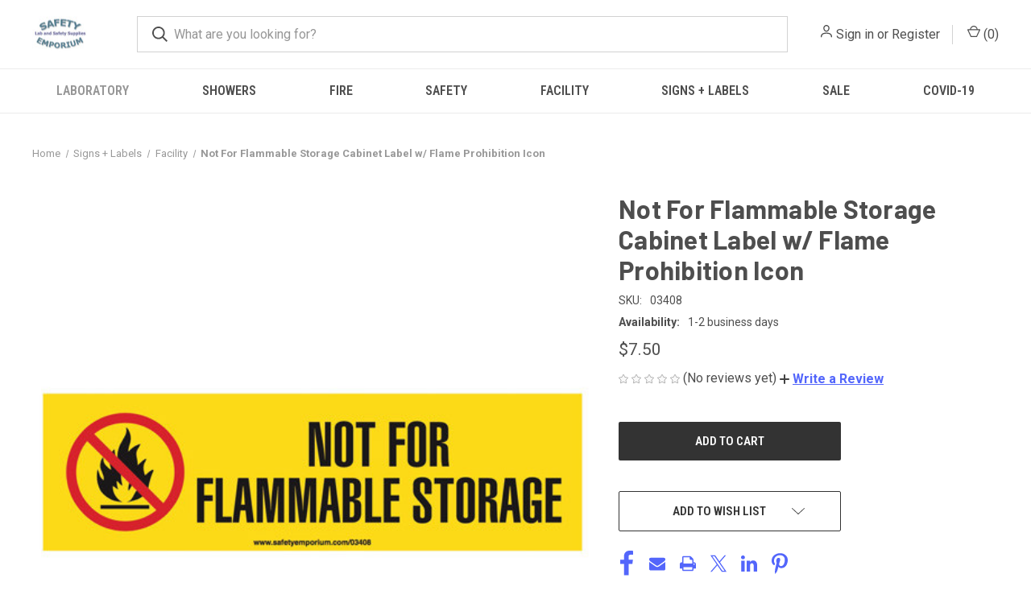

--- FILE ---
content_type: text/html; charset=UTF-8
request_url: https://www.safetyemporium.com/03408
body_size: 19558
content:


<!DOCTYPE html>
<html class="no-js" lang="en">
    <head>
        <title>Not For Flammable Storage Cabinet Label</title>
        <link rel="dns-prefetch preconnect" href="https://cdn11.bigcommerce.com/s-jxu1a" crossorigin><link rel="dns-prefetch preconnect" href="https://fonts.googleapis.com/" crossorigin><link rel="dns-prefetch preconnect" href="https://fonts.gstatic.com/" crossorigin>
        <meta property="product:price:amount" content="7.5" /><meta property="product:price:currency" content="USD" /><meta property="og:url" content="https://safetyemporium.com/03408" /><meta property="og:site_name" content="Safety Emporium" /><meta name="keywords" content="labels, stickers, decals, signs, self-adhesive, not for, do not, flammable, combustible, store, storage, cabinets, markings, chemical, yellow, red, flame, burning, icon, graphic, symbol, prohibition, prohibited"><meta name="description" content="Our  12&quot; w x 3.5&quot; h self-adhesive NOT FOR FLAMMABLE STORAGE cabinet labels are made of laminated polyester and are sold individually. "><link rel='canonical' href='https://safetyemporium.com/03408' /><meta name='platform' content='bigcommerce.stencil' /><meta property="og:type" content="product" />
<meta property="og:title" content="Not For Flammable Storage Cabinet Label w/ Flame Prohibition Icon" />
<meta property="og:description" content="Our  12&quot; w x 3.5&quot; h self-adhesive NOT FOR FLAMMABLE STORAGE cabinet labels are made of laminated polyester and are sold individually. " />
<meta property="og:image" content="https://cdn11.bigcommerce.com/s-jxu1a/products/1606/images/14845/not-flamm__94077.1611267935.500.750.jpg?c=2" />
<meta property="og:availability" content="instock" />
<meta property="pinterest:richpins" content="enabled" />
        
         

        <link href="https://cdn11.bigcommerce.com/r-8aad5f624241bf0bfd9e4b02f99944e01159441b/img/bc_favicon.ico" rel="shortcut icon">
        <meta name="viewport" content="width=device-width, initial-scale=1, maximum-scale=1">

        <script nonce="">
            document.documentElement.className = document.documentElement.className.replace('no-js', 'js');
        </script>

        <script nonce="">
    function browserSupportsAllFeatures() {
        return window.Promise
            && window.fetch
            && window.URL
            && window.URLSearchParams
            && window.WeakMap
            // object-fit support
            && ('objectFit' in document.documentElement.style);
    }

    function loadScript(src) {
        var js = document.createElement('script');
        js.src = src;
        js.onerror = function () {
            console.error('Failed to load polyfill script ' + src);
        };
        document.head.appendChild(js);
    }

    if (!browserSupportsAllFeatures()) {
        loadScript('https://cdn11.bigcommerce.com/s-jxu1a/stencil/fca74150-f0a6-013d-e67b-2e9e31b90141/dist/theme-bundle.polyfills.js');
    }
</script>
        <script nonce="">window.consentManagerTranslations = `{"locale":"en","locales":{"consent_manager.data_collection_warning":"en","consent_manager.accept_all_cookies":"en","consent_manager.gdpr_settings":"en","consent_manager.data_collection_preferences":"en","consent_manager.manage_data_collection_preferences":"en","consent_manager.use_data_by_cookies":"en","consent_manager.data_categories_table":"en","consent_manager.allow":"en","consent_manager.accept":"en","consent_manager.deny":"en","consent_manager.dismiss":"en","consent_manager.reject_all":"en","consent_manager.category":"en","consent_manager.purpose":"en","consent_manager.functional_category":"en","consent_manager.functional_purpose":"en","consent_manager.analytics_category":"en","consent_manager.analytics_purpose":"en","consent_manager.targeting_category":"en","consent_manager.advertising_category":"en","consent_manager.advertising_purpose":"en","consent_manager.essential_category":"en","consent_manager.esential_purpose":"en","consent_manager.yes":"en","consent_manager.no":"en","consent_manager.not_available":"en","consent_manager.cancel":"en","consent_manager.save":"en","consent_manager.back_to_preferences":"en","consent_manager.close_without_changes":"en","consent_manager.unsaved_changes":"en","consent_manager.by_using":"en","consent_manager.agree_on_data_collection":"en","consent_manager.change_preferences":"en","consent_manager.cancel_dialog_title":"en","consent_manager.privacy_policy":"en","consent_manager.allow_category_tracking":"en","consent_manager.disallow_category_tracking":"en"},"translations":{"consent_manager.data_collection_warning":"We use cookies (and other similar technologies) to collect data to improve your shopping experience.","consent_manager.accept_all_cookies":"Accept All Cookies","consent_manager.gdpr_settings":"Settings","consent_manager.data_collection_preferences":"Website Data Collection Preferences","consent_manager.manage_data_collection_preferences":"Manage Website Data Collection Preferences","consent_manager.use_data_by_cookies":" uses data collected by cookies and JavaScript libraries to improve your shopping experience.","consent_manager.data_categories_table":"The table below outlines how we use this data by category. To opt out of a category of data collection, select 'No' and save your preferences.","consent_manager.allow":"Allow","consent_manager.accept":"Accept","consent_manager.deny":"Deny","consent_manager.dismiss":"Dismiss","consent_manager.reject_all":"Reject all","consent_manager.category":"Category","consent_manager.purpose":"Purpose","consent_manager.functional_category":"Functional","consent_manager.functional_purpose":"Enables enhanced functionality, such as videos and live chat. If you do not allow these, then some or all of these functions may not work properly.","consent_manager.analytics_category":"Analytics","consent_manager.analytics_purpose":"Provide statistical information on site usage, e.g., web analytics so we can improve this website over time.","consent_manager.targeting_category":"Targeting","consent_manager.advertising_category":"Advertising","consent_manager.advertising_purpose":"Used to create profiles or personalize content to enhance your shopping experience.","consent_manager.essential_category":"Essential","consent_manager.esential_purpose":"Essential for the site and any requested services to work, but do not perform any additional or secondary function.","consent_manager.yes":"Yes","consent_manager.no":"No","consent_manager.not_available":"N/A","consent_manager.cancel":"Cancel","consent_manager.save":"Save","consent_manager.back_to_preferences":"Back to Preferences","consent_manager.close_without_changes":"You have unsaved changes to your data collection preferences. Are you sure you want to close without saving?","consent_manager.unsaved_changes":"You have unsaved changes","consent_manager.by_using":"By using our website, you're agreeing to our","consent_manager.agree_on_data_collection":"By using our website, you're agreeing to the collection of data as described in our ","consent_manager.change_preferences":"You can change your preferences at any time","consent_manager.cancel_dialog_title":"Are you sure you want to cancel?","consent_manager.privacy_policy":"Privacy Policy","consent_manager.allow_category_tracking":"Allow [CATEGORY_NAME] tracking","consent_manager.disallow_category_tracking":"Disallow [CATEGORY_NAME] tracking"}}`;</script>

        <script nonce="">
            window.lazySizesConfig = window.lazySizesConfig || {};
            window.lazySizesConfig.loadMode = 1;
        </script>
        <script nonce="" async src="https://cdn11.bigcommerce.com/s-jxu1a/stencil/fca74150-f0a6-013d-e67b-2e9e31b90141/dist/theme-bundle.head_async.js"></script>
        
        <link href="https://fonts.googleapis.com/css?family=Roboto+Condensed:400,600%7CRoboto:400,700%7CBarlow:700&display=block" rel="stylesheet">
        
        <link rel="preload" href="https://cdn11.bigcommerce.com/s-jxu1a/stencil/fca74150-f0a6-013d-e67b-2e9e31b90141/dist/theme-bundle.font.js" as="script">
        <script nonce="" async src="https://cdn11.bigcommerce.com/s-jxu1a/stencil/fca74150-f0a6-013d-e67b-2e9e31b90141/dist/theme-bundle.font.js"></script>

        <link data-stencil-stylesheet href="https://cdn11.bigcommerce.com/s-jxu1a/stencil/fca74150-f0a6-013d-e67b-2e9e31b90141/css/theme-e2b26790-c6f7-013e-8241-4e30fcc8fe93.css" rel="stylesheet">

        
<script type="text/javascript" src="https://checkout-sdk.bigcommerce.com/v1/loader.js" defer ></script>
<script src="https://www.google.com/recaptcha/api.js" async defer></script>
<!-- begin olark code -->
<script type="text/javascript" async> ;(function(o,l,a,r,k,y){if(o.olark)return; r="script";y=l.createElement(r);r=l.getElementsByTagName(r)[0]; y.async=1;y.src="//"+a;r.parentNode.insertBefore(y,r); y=o.olark=function(){k.s.push(arguments);k.t.push(+new Date)}; y.extend=function(i,j){y("extend",i,j)}; y.identify=function(i){y("identify",k.i=i)}; y.configure=function(i,j){y("configure",i,j);k.c[i]=j}; k=y._={s:[],t:[+new Date],c:{},l:a}; })(window,document,"static.olark.com/jsclient/loader.js");
/* custom configuration goes here (www.olark.com/documentation) */
olark.identify('8393-926-10-1698');</script>
<!-- end olark code -->
<script type="text/javascript">
var BCData = {"product_attributes":{"sku":"03408","upc":null,"mpn":null,"gtin":null,"weight":null,"base":true,"image":null,"price":{"without_tax":{"formatted":"$7.50","value":7.5,"currency":"USD"},"tax_label":"Sales Tax"},"stock":null,"instock":true,"stock_message":null,"purchasable":true,"purchasing_message":null,"call_for_price_message":null}};
</script>

        
            <!-- partial pulled in to the base layout -->

        <script nonce="">
            var theme_settings = {
                show_fast_cart: true,
                linksPerCol: 10,
            };
        </script>

        <link rel="preload" href="https://cdn11.bigcommerce.com/s-jxu1a/stencil/fca74150-f0a6-013d-e67b-2e9e31b90141/dist/theme-bundle.main.js" as="script">
    </head>
    <body>
        <svg data-src="https://cdn11.bigcommerce.com/s-jxu1a/stencil/fca74150-f0a6-013d-e67b-2e9e31b90141/img/icon-sprite.svg" class="icons-svg-sprite"></svg>

        <header class="header" role="banner">
    <a href="#" class="mobileMenu-toggle" data-mobile-menu-toggle="menu">
        <span class="mobileMenu-toggleIcon"></span>
    </a>

    <div class="header-logo--wrap">
        <div class="header-logo">
            
            <div class="logo-and-toggle">
                <div class="desktopMenu-toggle">
                    <a href="javascript:void(0);" class="mobileMenu-toggle">
                        <span class="mobileMenu-toggleIcon"></span>
                    </a>
                </div>
                
                    <div class="logo-wrap"><a href="https://safetyemporium.com/" class="header-logo__link" data-header-logo-link>
        <div class="header-logo-image-container">
            <img class="header-logo-image"
                 src="https://cdn11.bigcommerce.com/s-jxu1a/images/stencil/100x45/logo_1444439062__10836.original.jpg"
                 srcset="https://cdn11.bigcommerce.com/s-jxu1a/images/stencil/100x45/logo_1444439062__10836.original.jpg 1x, https://cdn11.bigcommerce.com/s-jxu1a/images/stencil/150x68/logo_1444439062__10836.original.jpg 1.5x"
                 alt="Safety Emporium"
                 title="Safety Emporium">
        </div>
</a>
</div>
            </div>
            
            <div class="quickSearchWrap" id="quickSearch" aria-hidden="true" tabindex="-1" data-prevent-quick-search-close>
                <div>
    <!-- snippet location forms_search -->
    <form class="form" action="/search.php">
        <fieldset class="form-fieldset">
            <div class="form-field">
                <label class="is-srOnly" for="search_query">Search</label>
                <input class="form-input" data-search-quick name="search_query" id="search_query" data-error-message="Search field cannot be empty." placeholder="What are you looking for?" autocomplete="off">
                <button type="submit" class="form-button">
                    <i class="icon" aria-hidden="true">
                        <svg><use xlink:href="#icon-search" /></svg>
                    </i>
                </button>
            </div>
        </fieldset>
    </form>
    <section class="quickSearchResults" data-bind="html: results"></section>
    <p role="status"
       aria-live="polite"
       class="aria-description--hidden"
       data-search-aria-message-predefined-text="product results for"
    ></p>
</div>
            </div>
            <div class="navUser-wrap">
                <nav class="navUser">
    <ul class="navUser-section navUser-section--alt">
        <li class="navUser-item navUser-item--account">
            <i class="icon" aria-hidden="true">
                <svg><use xlink:href="#icon-user" /></svg>
            </i>
                <a class="navUser-action"
                   href="/login.php"
                   aria-label="Sign in"
                >
                    Sign in
                </a>
                    <span>or</span> <a class="navUser-action" href="/login.php?action&#x3D;create_account">Register</a>
        </li>
                <li class="navUser-item navUser-item--mobile-search">
            <i class="icon" aria-hidden="true">
                <svg><use xlink:href="#icon-search" /></svg>
            </i>
        </li>
        <li class="navUser-item navUser-item--cart">
            <a
                class="navUser-action"
                data-cart-preview
                data-dropdown="cart-preview-dropdown"
                data-options="align:right"
                href="/cart.php"
                aria-label="Cart with 0 items"
            >
                <i class="icon" aria-hidden="true">
                    <svg><use xlink:href="#icon-cart" /></svg>
                </i>
                (<span class=" cart-quantity"></span>)
            </a>

            <div class="dropdown-menu" id="cart-preview-dropdown" data-dropdown-content aria-hidden="true"></div>
        </li>
    </ul>
</nav>
            </div>
        </div>
    </div>

    <div class="navPages-container" id="menu" data-menu>
        <span class="mobile-closeNav">
    <i class="icon" aria-hidden="true">
        <svg><use xlink:href="#icon-close-large" /></svg>
    </i>
    close
</span>
<nav class="navPages">
    <ul class="navPages-list navPages-list--user 5765697a656e20596f756e67">
            <li class="navPages-item">
                <i class="icon" aria-hidden="true">
                    <svg><use xlink:href="#icon-user" /></svg>
                </i>
                <a class="navPages-action" href="/login.php">Sign in</a>
                    or
                    <a class="navPages-action"
                       href="/login.php?action&#x3D;create_account"
                       aria-label="Register"
                    >
                        Register
                    </a>
            </li>
    </ul>
    <ul class="navPages-list navPages-mega navPages-mainNav">
            <li class="navPages-item">
                <a class="navPages-action has-subMenu activePage"
   href="https://www.safetyemporium.com/laboratory/"
   data-collapsible="navPages-19"
>
    Laboratory
    <i class="icon navPages-action-moreIcon" aria-hidden="true">
        <svg><use xlink:href="#icon-chevron-down" /></svg>
    </i>
</a>
<div class="column-menu navPage-subMenu" id="navPages-19" aria-hidden="true" tabindex="-1">
    <ul class="navPage-subMenu-list">
            <li class="navPage-subMenu-item">
                <i class="icon navPages-action-moreIcon" aria-hidden="true"><svg><use xlink:href="#icon-chevron-right" /></svg></i>
                <a class="navPage-subMenu-action navPages-action" href="https://www.safetyemporium.com/laboratory/balances/">Balances and Scales</a>
                    <i class="icon navPages-action-moreIcon navPages-action-closed" aria-hidden="true"><svg><use xlink:href="#icon-plus" /></svg></i>
                    <i class="icon navPages-action-moreIcon navPages-action-open" aria-hidden="true"><svg><use xlink:href="#icon-minus" /></svg></i>
                
            </li>
                    <li class="navPage-childList-item">
                        <a class="navPage-childList-action navPages-action" href="https://www.safetyemporium.com/laboratory/balances/analytical/">Analytical Balances</a>
                    </li>
                    <li class="navPage-childList-item">
                        <a class="navPage-childList-action navPages-action" href="https://www.safetyemporium.com/laboratory/balances/mechanical">Mechanical Scales and Balances </a>
                    </li>
                    <li class="navPage-childList-item">
                        <a class="navPage-childList-action navPages-action" href="https://www.safetyemporium.com/laboratory/balances-and-scales/parts/">Parts and Accessories</a>
                    </li>
                    <li class="navPage-childList-item">
                        <a class="navPage-childList-action navPages-action" href="https://www.safetyemporium.com/laboratory/balances-and-scales/portable/">Portable</a>
                    </li>
            <li class="navPage-subMenu-item">
                <i class="icon navPages-action-moreIcon" aria-hidden="true"><svg><use xlink:href="#icon-chevron-right" /></svg></i>
                <a class="navPage-subMenu-action navPages-action" href="https://www.safetyemporium.com/laboratory/centrifuges/">Centrifuges</a>
                    <i class="icon navPages-action-moreIcon navPages-action-closed" aria-hidden="true"><svg><use xlink:href="#icon-plus" /></svg></i>
                    <i class="icon navPages-action-moreIcon navPages-action-open" aria-hidden="true"><svg><use xlink:href="#icon-minus" /></svg></i>
                
            </li>
                    <li class="navPage-childList-item">
                        <a class="navPage-childList-action navPages-action" href="https://www.safetyemporium.com/laboratory/centrifuges/accessories/">Ohaus Frontier Centrifuge Accessories</a>
                    </li>
            <li class="navPage-subMenu-item">
                <i class="icon navPages-action-moreIcon" aria-hidden="true"><svg><use xlink:href="#icon-chevron-right" /></svg></i>
                <a class="navPage-subMenu-action navPages-action" href="https://www.safetyemporium.com/laboratory/clamps-and-supports/">Clamps and Supports</a>
                    <i class="icon navPages-action-moreIcon navPages-action-closed" aria-hidden="true"><svg><use xlink:href="#icon-plus" /></svg></i>
                    <i class="icon navPages-action-moreIcon navPages-action-open" aria-hidden="true"><svg><use xlink:href="#icon-minus" /></svg></i>
                
            </li>
                    <li class="navPage-childList-item">
                        <a class="navPage-childList-action navPages-action" href="https://www.safetyemporium.com/laboratory/clamps-and-supports/2-and-3-pronged-clamps/">2 and 3-Pronged Clamps</a>
                    </li>
                    <li class="navPage-childList-item">
                        <a class="navPage-childList-action navPages-action" href="https://www.safetyemporium.com/laboratory/clamps-and-supports/joint-clamps-and-springs/">Joint Clamps and Springs</a>
                    </li>
                    <li class="navPage-childList-item">
                        <a class="navPage-childList-action navPages-action" href="https://www.safetyemporium.com/laboratory/clamps-and-supports/holders-and-connectors/">Holders and Connectors</a>
                    </li>
                    <li class="navPage-childList-item">
                        <a class="navPage-childList-action navPages-action" href="https://www.safetyemporium.com/laboratory/clamps-and-supports/lattices-frames-and-rods/">Lattices, Frames and Rods</a>
                    </li>
                    <li class="navPage-childList-item">
                        <a class="navPage-childList-action navPages-action" href="https://www.safetyemporium.com/laboratory/clamps-and-supports/specialty-clamps-and-rings/">Specialty Clamps and Rings</a>
                    </li>
                    <li class="navPage-childList-item">
                        <a class="navPage-childList-action navPages-action" href="https://www.safetyemporium.com/laboratory/clamps-and-supports/stands-and-supports/">Stands and Supports</a>
                    </li>
            <li class="navPage-subMenu-item">
                <i class="icon navPages-action-moreIcon" aria-hidden="true"><svg><use xlink:href="#icon-chevron-right" /></svg></i>
                <a class="navPage-subMenu-action navPages-action" href="https://www.safetyemporium.com/laboratory/dry-block-heaters/">Dry Block Heaters</a>
                    <i class="icon navPages-action-moreIcon navPages-action-closed" aria-hidden="true"><svg><use xlink:href="#icon-plus" /></svg></i>
                    <i class="icon navPages-action-moreIcon navPages-action-open" aria-hidden="true"><svg><use xlink:href="#icon-minus" /></svg></i>
                
            </li>
                    <li class="navPage-childList-item">
                        <a class="navPage-childList-action navPages-action" href="https://www.safetyemporium.com/laboratory/dry-block-heaters/dry-block-heater-base-units/">Dry Block Heater Base Units</a>
                    </li>
                    <li class="navPage-childList-item">
                        <a class="navPage-childList-action navPages-action" href="https://www.safetyemporium.com/laboratory/dry-block-heaters/accessories/">Accessories</a>
                    </li>
            <li class="navPage-subMenu-item">
                <i class="icon navPages-action-moreIcon" aria-hidden="true"><svg><use xlink:href="#icon-chevron-right" /></svg></i>
                <a class="navPage-subMenu-action navPages-action" href="https://www.safetyemporium.com/laboratory/evaporators/">Evaporators</a>
                
            </li>
            <li class="navPage-subMenu-item">
                <i class="icon navPages-action-moreIcon" aria-hidden="true"><svg><use xlink:href="#icon-chevron-right" /></svg></i>
                <a class="navPage-subMenu-action navPages-action" href="https://www.safetyemporium.com/laboratory/faucets-and-valves/">Faucets and Valves</a>
                    <i class="icon navPages-action-moreIcon navPages-action-closed" aria-hidden="true"><svg><use xlink:href="#icon-plus" /></svg></i>
                    <i class="icon navPages-action-moreIcon navPages-action-open" aria-hidden="true"><svg><use xlink:href="#icon-minus" /></svg></i>
                
            </li>
                    <li class="navPage-childList-item">
                        <a class="navPage-childList-action navPages-action" href="https://www.safetyemporium.com/laboratory/faucets-and-valves/ball-valves/">Ball Valves</a>
                    </li>
                    <li class="navPage-childList-item">
                        <a class="navPage-childList-action navPages-action" href="https://www.safetyemporium.com/needle-valves/">Needle Valves</a>
                    </li>
                    <li class="navPage-childList-item">
                        <a class="navPage-childList-action navPages-action" href="https://www.safetyemporium.com/laboratory/faucets-and-valves/parts/">Parts</a>
                    </li>
                    <li class="navPage-childList-item">
                        <a class="navPage-childList-action navPages-action" href="https://www.safetyemporium.com/pressure-regulator-fixtures/">Pressure Regulator Fixtures</a>
                    </li>
                    <li class="navPage-childList-item">
                        <a class="navPage-childList-action navPages-action" href="https://www.safetyemporium.com/laboratory/faucets-and-valves/water-faucets-and-valves/">Water Faucets and Valves</a>
                    </li>
            <li class="navPage-subMenu-item">
                <i class="icon navPages-action-moreIcon" aria-hidden="true"><svg><use xlink:href="#icon-chevron-right" /></svg></i>
                <a class="navPage-subMenu-action navPages-action" href="https://www.safetyemporium.com/laboratory/glassware/">Glassware</a>
                    <i class="icon navPages-action-moreIcon navPages-action-closed" aria-hidden="true"><svg><use xlink:href="#icon-plus" /></svg></i>
                    <i class="icon navPages-action-moreIcon navPages-action-open" aria-hidden="true"><svg><use xlink:href="#icon-minus" /></svg></i>
                
            </li>
                    <li class="navPage-childList-item">
                        <a class="navPage-childList-action navPages-action" href="https://www.safetyemporium.com/laboratory/glassware/adapters/">Adapters</a>
                    </li>
                    <li class="navPage-childList-item">
                        <a class="navPage-childList-action navPages-action" href="https://www.safetyemporium.com/laboratory/glassware/addition-funnels/">Addition Funnels</a>
                    </li>
                    <li class="navPage-childList-item">
                        <a class="navPage-childList-action navPages-action" href="https://www.safetyemporium.com/laboratory/glassware/beads/">Beads</a>
                    </li>
                    <li class="navPage-childList-item">
                        <a class="navPage-childList-action navPages-action" href="https://www.safetyemporium.com/laboratory/glassware/bubblers/">Bubblers</a>
                    </li>
                    <li class="navPage-childList-item">
                        <a class="navPage-childList-action navPages-action" href="https://www.safetyemporium.com/laboratory/glassware/chromatography-apparatus/">Chromatography Apparatus</a>
                    </li>
                    <li class="navPage-childList-item">
                        <a class="navPage-childList-action navPages-action" href="https://www.safetyemporium.com/laboratory/glassware/clamps/">Clamps</a>
                    </li>
                    <li class="navPage-childList-item">
                        <a class="navPage-childList-action navPages-action" href="https://www.safetyemporium.com/laboratory/glassware/condensers/">Condensers</a>
                    </li>
                    <li class="navPage-childList-item">
                        <a class="navPage-childList-action navPages-action" href="https://www.safetyemporium.com/laboratory/glassware/cylinders/">Cylinders</a>
                    </li>
                    <li class="navPage-childList-item">
                        <a class="navPage-childList-action navPages-action" href="https://www.safetyemporium.com/laboratory/glassware/dewars/">Dewars</a>
                    </li>
                    <li class="navPage-childList-item">
                        <a class="navPage-childList-action navPages-action" href="https://www.safetyemporium.com/laboratory/glassware/distillation-apparatus/">Distillation Apparatus</a>
                    </li>
                    <li class="navPage-childList-item">
                        <a class="navPage-childList-action navPages-action" href="https://www.safetyemporium.com/laboratory/glassware/drying-apparatus/">Drying Apparatus</a>
                    </li>
                    <li class="navPage-childList-item">
                        <a class="navPage-childList-action navPages-action" href="https://www.safetyemporium.com/laboratory/glassware/filtration/">Filtration</a>
                    </li>
                    <li class="navPage-childList-item">
                        <a class="navPage-childList-action navPages-action" href="https://www.safetyemporium.com/laboratory/glassware/flasks/">Flasks</a>
                    </li>
                    <li class="navPage-childList-item">
                        <a class="navPage-childList-action navPages-action" href="https://www.safetyemporium.com/laboratory/glassware/flow-meters/">Flow Meters</a>
                    </li>
                    <li class="navPage-childList-item">
                        <a class="navPage-childList-action navPages-action" href="https://www.safetyemporium.com/laboratory/glassware/funnels/">Funnels</a>
                    </li>
                    <li class="navPage-childList-item">
                        <a class="navPage-childList-action navPages-action" href="https://www.safetyemporium.com/laboratory/glassware/gas-dispersion/">Gas Dispersion</a>
                    </li>
                    <li class="navPage-childList-item">
                        <a class="navPage-childList-action navPages-action" href="https://www.safetyemporium.com/laboratory/glassware/joints/">Joints</a>
                    </li>
                    <li class="navPage-childList-item">
                        <a class="navPage-childList-action navPages-action" href="https://www.safetyemporium.com/laboratory/glassware/microscale/">Microscale</a>
                    </li>
                    <li class="navPage-childList-item">
                        <a class="navPage-childList-action navPages-action" href="https://www.safetyemporium.com/laboratory/glassware/nmr/">NMR</a>
                    </li>
                    <li class="navPage-childList-item">
                        <a class="navPage-childList-action navPages-action" href="https://www.safetyemporium.com/laboratory/glassware/o-rings/">O-rings</a>
                    </li>
                    <li class="navPage-childList-item">
                        <a class="navPage-childList-action navPages-action" href="https://www.safetyemporium.com/laboratory/glassware/peptide-synthesis/">Peptide Synthesis</a>
                    </li>
                    <li class="navPage-childList-item">
                        <a class="navPage-childList-action navPages-action" href="https://www.safetyemporium.com/laboratory/glassware/porcelain/">Porcelain</a>
                    </li>
                    <li class="navPage-childList-item">
                        <a class="navPage-childList-action navPages-action" href="https://www.safetyemporium.com/laboratory/glassware/pressure-vessels/">Pressure Vessels</a>
                    </li>
                    <li class="navPage-childList-item">
                        <a class="navPage-childList-action navPages-action" href="https://www.safetyemporium.com/laboratory/glassware/rotary-evaporation/">Rotary Evaporation</a>
                    </li>
                    <li class="navPage-childList-item">
                        <a class="navPage-childList-action navPages-action" href="https://www.safetyemporium.com/laboratory/glassware/rotary-evaporation/separatory-funnels/">Separatory Funnels</a>
                    </li>
                    <li class="navPage-childList-item">
                        <a class="navPage-childList-action navPages-action" href="https://www.safetyemporium.com/laboratory/glassware/soxhlet/">Soxhlet</a>
                    </li>
                    <li class="navPage-childList-item">
                        <a class="navPage-childList-action navPages-action" href="https://www.safetyemporium.com/laboratory/glassware/stopcocks/">Stopcocks</a>
                    </li>
                    <li class="navPage-childList-item">
                        <a class="navPage-childList-action navPages-action" href="https://www.safetyemporium.com/laboratory/glassware/stoppers/">Stoppers</a>
                    </li>
                    <li class="navPage-childList-item">
                        <a class="navPage-childList-action navPages-action" href="https://www.safetyemporium.com/laboratory/glassware/storage-vessels/">Storage Vessels</a>
                    </li>
                    <li class="navPage-childList-item">
                        <a class="navPage-childList-action navPages-action" href="https://www.safetyemporium.com/laboratory/glassware/sublimation/">Sublimation</a>
                    </li>
                    <li class="navPage-childList-item">
                        <a class="navPage-childList-action navPages-action" href="https://www.safetyemporium.com/laboratory/glassware/thermometers-and-thermocouples/">Thermometers and Thermocouples</a>
                    </li>
                    <li class="navPage-childList-item">
                        <a class="navPage-childList-action navPages-action" href="https://www.safetyemporium.com/laboratory/glassware/tubing-connectors/">Tubing Connectors</a>
                    </li>
                    <li class="navPage-childList-item">
                        <a class="navPage-childList-action navPages-action" href="https://www.safetyemporium.com/laboratory/glassware/vacuum-manifolds/">Vacuum Manifolds</a>
                    </li>
                    <li class="navPage-childList-item">
                        <a class="navPage-childList-action navPages-action" href="https://www.safetyemporium.com/laboratory/glassware/vacuum-traps/">Vacuum Traps</a>
                    </li>
            <li class="navPage-subMenu-item">
                <i class="icon navPages-action-moreIcon" aria-hidden="true"><svg><use xlink:href="#icon-chevron-right" /></svg></i>
                <a class="navPage-subMenu-action navPages-action" href="https://www.safetyemporium.com/heating-baths/">Heating Baths</a>
                
            </li>
            <li class="navPage-subMenu-item">
                <i class="icon navPages-action-moreIcon" aria-hidden="true"><svg><use xlink:href="#icon-chevron-right" /></svg></i>
                <a class="navPage-subMenu-action navPages-action" href="https://www.safetyemporium.com/laboratory/heating-mantles/">Heating Mantles</a>
                    <i class="icon navPages-action-moreIcon navPages-action-closed" aria-hidden="true"><svg><use xlink:href="#icon-plus" /></svg></i>
                    <i class="icon navPages-action-moreIcon navPages-action-open" aria-hidden="true"><svg><use xlink:href="#icon-minus" /></svg></i>
                
            </li>
                    <li class="navPage-childList-item">
                        <a class="navPage-childList-action navPages-action" href="https://www.safetyemporium.com/laboratory/heating-mantles/aluminum-freestanding/">Aluminum</a>
                    </li>
                    <li class="navPage-childList-item">
                        <a class="navPage-childList-action navPages-action" href="https://www.safetyemporium.com/laboratory/heating-mantles/fabric/">Fabric</a>
                    </li>
                    <li class="navPage-childList-item">
                        <a class="navPage-childList-action navPages-action" href="https://www.safetyemporium.com/laboratory/heating-mantles/high-temperature/">High Temperature</a>
                    </li>
                    <li class="navPage-childList-item">
                        <a class="navPage-childList-action navPages-action" href="https://www.safetyemporium.com/laboratory/heating-mantles/insulation/">Insulation</a>
                    </li>
                    <li class="navPage-childList-item">
                        <a class="navPage-childList-action navPages-action" href="https://www.safetyemporium.com/laboratory/heating-mantles/multiplace-mantles/">Multiplace</a>
                    </li>
                    <li class="navPage-childList-item">
                        <a class="navPage-childList-action navPages-action" href="https://www.safetyemporium.com/laboratory/heating-mantles/safety-shields/">Safety Shields</a>
                    </li>
                    <li class="navPage-childList-item">
                        <a class="navPage-childList-action navPages-action" href="https://www.safetyemporium.com/laboratory/heating-mantles/stirring/">Stirring</a>
                    </li>
                    <li class="navPage-childList-item">
                        <a class="navPage-childList-action navPages-action" href="https://www.safetyemporium.com/laboratory/heating-mantles/supports/">Supports</a>
                    </li>
                    <li class="navPage-childList-item">
                        <a class="navPage-childList-action navPages-action" href="https://www.safetyemporium.com/laboratory/heating-mantles/new-category/">Tapes and Cords</a>
                    </li>
                    <li class="navPage-childList-item">
                        <a class="navPage-childList-action navPages-action" href="https://www.safetyemporium.com/laboratory/heating-mantles/temperature-controllers/">Temperature Controllers</a>
                    </li>
            <li class="navPage-subMenu-item">
                <i class="icon navPages-action-moreIcon" aria-hidden="true"><svg><use xlink:href="#icon-chevron-right" /></svg></i>
                <a class="navPage-subMenu-action navPages-action" href="https://www.safetyemporium.com/laboratory/homogenizers/">Homogenizers</a>
                
            </li>
            <li class="navPage-subMenu-item">
                <i class="icon navPages-action-moreIcon" aria-hidden="true"><svg><use xlink:href="#icon-chevron-right" /></svg></i>
                <a class="navPage-subMenu-action navPages-action" href="https://www.safetyemporium.com/laboratory/moisture-analyzers/">Moisture Analyzers</a>
                    <i class="icon navPages-action-moreIcon navPages-action-closed" aria-hidden="true"><svg><use xlink:href="#icon-plus" /></svg></i>
                    <i class="icon navPages-action-moreIcon navPages-action-open" aria-hidden="true"><svg><use xlink:href="#icon-minus" /></svg></i>
                
            </li>
                    <li class="navPage-childList-item">
                        <a class="navPage-childList-action navPages-action" href="https://www.safetyemporium.com/laboratory/moisture-analyzers/accessories/">Accessories</a>
                    </li>
            <li class="navPage-subMenu-item">
                <i class="icon navPages-action-moreIcon" aria-hidden="true"><svg><use xlink:href="#icon-chevron-right" /></svg></i>
                <a class="navPage-subMenu-action navPages-action" href="https://www.safetyemporium.com/laboratory/ph/">pH and Water Analysis</a>
                    <i class="icon navPages-action-moreIcon navPages-action-closed" aria-hidden="true"><svg><use xlink:href="#icon-plus" /></svg></i>
                    <i class="icon navPages-action-moreIcon navPages-action-open" aria-hidden="true"><svg><use xlink:href="#icon-minus" /></svg></i>
                
            </li>
                    <li class="navPage-childList-item">
                        <a class="navPage-childList-action navPages-action" href="https://www.safetyemporium.com/laboratory/ph/accessories/">pH and Water Analysis Accessories</a>
                    </li>
            <li class="navPage-subMenu-item">
                <i class="icon navPages-action-moreIcon" aria-hidden="true"><svg><use xlink:href="#icon-chevron-right" /></svg></i>
                <a class="navPage-subMenu-action navPages-action" href="https://www.safetyemporium.com/laboratory/rotavap/">Rotary Evaporation</a>
                
            </li>
            <li class="navPage-subMenu-item">
                <i class="icon navPages-action-moreIcon" aria-hidden="true"><svg><use xlink:href="#icon-chevron-right" /></svg></i>
                <a class="navPage-subMenu-action navPages-action" href="https://www.safetyemporium.com/laboratory/safety-shields/">Safety Shields</a>
                
            </li>
            <li class="navPage-subMenu-item">
                <i class="icon navPages-action-moreIcon" aria-hidden="true"><svg><use xlink:href="#icon-chevron-right" /></svg></i>
                <a class="navPage-subMenu-action navPages-action" href="https://www.safetyemporium.com/laboratory/tools-and-accessories/">Tools and Accessories</a>
                
            </li>
            <li class="navPage-subMenu-item">
                <i class="icon navPages-action-moreIcon" aria-hidden="true"><svg><use xlink:href="#icon-chevron-right" /></svg></i>
                <a class="navPage-subMenu-action navPages-action" href="https://www.safetyemporium.com/laboratory/shakers/">Shakers</a>
                    <i class="icon navPages-action-moreIcon navPages-action-closed" aria-hidden="true"><svg><use xlink:href="#icon-plus" /></svg></i>
                    <i class="icon navPages-action-moreIcon navPages-action-open" aria-hidden="true"><svg><use xlink:href="#icon-minus" /></svg></i>
                
            </li>
                    <li class="navPage-childList-item">
                        <a class="navPage-childList-action navPages-action" href="https://www.safetyemporium.com/laboratory/shakers/glas-col/">Glas-Col</a>
                    </li>
                    <li class="navPage-childList-item">
                        <a class="navPage-childList-action navPages-action" href="https://www.safetyemporium.com/laboratory/shakers/accessories/">Accessories</a>
                    </li>
                    <li class="navPage-childList-item">
                        <a class="navPage-childList-action navPages-action" href="https://www.safetyemporium.com/laboratory/shakers/microplate/">Microplate</a>
                    </li>
                    <li class="navPage-childList-item">
                        <a class="navPage-childList-action navPages-action" href="https://www.safetyemporium.com/laboratory/shakers/orbital/">Orbital</a>
                    </li>
                    <li class="navPage-childList-item">
                        <a class="navPage-childList-action navPages-action" href="https://www.safetyemporium.com/laboratory/shakers/reciprocating/">Reciprocating</a>
                    </li>
                    <li class="navPage-childList-item">
                        <a class="navPage-childList-action navPages-action" href="https://www.safetyemporium.com/laboratory/shakers/rocking/">Rocking</a>
                    </li>
                    <li class="navPage-childList-item">
                        <a class="navPage-childList-action navPages-action" href="https://www.safetyemporium.com/laboratory/shakers/temperature-controlled/">Temperature Controlled</a>
                    </li>
                    <li class="navPage-childList-item">
                        <a class="navPage-childList-action navPages-action" href="https://www.safetyemporium.com/laboratory/shakers/waving/">Waving</a>
                    </li>
            <li class="navPage-subMenu-item">
                <i class="icon navPages-action-moreIcon" aria-hidden="true"><svg><use xlink:href="#icon-chevron-right" /></svg></i>
                <a class="navPage-subMenu-action navPages-action activePage" href="https://www.safetyemporium.com/laboratory/signs-and-labels/">Signs and Labels</a>
                
            </li>
            <li class="navPage-subMenu-item">
                <i class="icon navPages-action-moreIcon" aria-hidden="true"><svg><use xlink:href="#icon-chevron-right" /></svg></i>
                <a class="navPage-subMenu-action navPages-action" href="https://www.safetyemporium.com/laboratory/stirrers/">Stirrers</a>
                    <i class="icon navPages-action-moreIcon navPages-action-closed" aria-hidden="true"><svg><use xlink:href="#icon-plus" /></svg></i>
                    <i class="icon navPages-action-moreIcon navPages-action-open" aria-hidden="true"><svg><use xlink:href="#icon-minus" /></svg></i>
                
            </li>
                    <li class="navPage-childList-item">
                        <a class="navPage-childList-action navPages-action" href="https://www.safetyemporium.com/laboratory/stirrers/accessories/">Accessories</a>
                    </li>
                    <li class="navPage-childList-item">
                        <a class="navPage-childList-action navPages-action" href="https://www.safetyemporium.com/laboratory/stirrers/hotplate-only/">Hotplate Only</a>
                    </li>
                    <li class="navPage-childList-item">
                        <a class="navPage-childList-action navPages-action" href="https://www.safetyemporium.com/laboratory/stirrers/hotplate-stirrers/">Hotplate/stirrers</a>
                    </li>
                    <li class="navPage-childList-item">
                        <a class="navPage-childList-action navPages-action" href="https://www.safetyemporium.com/laboratory/stirrers/stirplate-only/">Stirplate Only</a>
                    </li>
                    <li class="navPage-childList-item">
                        <a class="navPage-childList-action navPages-action" href="https://www.safetyemporium.com/laboratory/stirrers/overhead/">Overhead</a>
                    </li>
            <li class="navPage-subMenu-item">
                <i class="icon navPages-action-moreIcon" aria-hidden="true"><svg><use xlink:href="#icon-chevron-right" /></svg></i>
                <a class="navPage-subMenu-action navPages-action" href="https://www.safetyemporium.com/laboratory/vortexers/">Vortexers</a>
                    <i class="icon navPages-action-moreIcon navPages-action-closed" aria-hidden="true"><svg><use xlink:href="#icon-plus" /></svg></i>
                    <i class="icon navPages-action-moreIcon navPages-action-open" aria-hidden="true"><svg><use xlink:href="#icon-minus" /></svg></i>
                
            </li>
                    <li class="navPage-childList-item">
                        <a class="navPage-childList-action navPages-action" href="https://www.safetyemporium.com/laboratory/vortexers/accessories/">Accessories</a>
                    </li>
                    <li class="navPage-childList-item">
                        <a class="navPage-childList-action navPages-action" href="https://www.safetyemporium.com/laboratory/vortexers/base-units/">Base Units</a>
                    </li>
    </ul>
</div>
            </li>
            <li class="navPages-item">
                <a class="navPages-action has-subMenu"
   href="https://www.safetyemporium.com/showers/"
   data-collapsible="navPages-223"
>
    Showers
    <i class="icon navPages-action-moreIcon" aria-hidden="true">
        <svg><use xlink:href="#icon-chevron-down" /></svg>
    </i>
</a>
<div class="column-menu navPage-subMenu" id="navPages-223" aria-hidden="true" tabindex="-1">
    <ul class="navPage-subMenu-list">
            <li class="navPage-subMenu-item">
                <i class="icon navPages-action-moreIcon" aria-hidden="true"><svg><use xlink:href="#icon-chevron-right" /></svg></i>
                <a class="navPage-subMenu-action navPages-action" href="https://www.safetyemporium.com/eyewashes-and-showers/eye-and-face-washes/">Eye and Face</a>
                    <i class="icon navPages-action-moreIcon navPages-action-closed" aria-hidden="true"><svg><use xlink:href="#icon-plus" /></svg></i>
                    <i class="icon navPages-action-moreIcon navPages-action-open" aria-hidden="true"><svg><use xlink:href="#icon-minus" /></svg></i>
                
            </li>
                    <li class="navPage-childList-item">
                        <a class="navPage-childList-action navPages-action" href="https://www.safetyemporium.com/eyewashes-and-showers/eye-and-face-washes/barrier-free/">ADA Compliant</a>
                    </li>
                    <li class="navPage-childList-item">
                        <a class="navPage-childList-action navPages-action" href="https://www.safetyemporium.com/showers/eye-and-face/bench-mounted/">Bench Mounted</a>
                    </li>
                    <li class="navPage-childList-item">
                        <a class="navPage-childList-action navPages-action" href="https://www.safetyemporium.com/eyewashes-and-showers/eye-and-face-washes/stainless-steel/">Corrosion Resistant</a>
                    </li>
                    <li class="navPage-childList-item">
                        <a class="navPage-childList-action navPages-action" href="https://www.safetyemporium.com/eyewashes-and-showers/eye-and-face-washes/faucet-mounted/">Faucet Mounted</a>
                    </li>
                    <li class="navPage-childList-item">
                        <a class="navPage-childList-action navPages-action" href="https://www.safetyemporium.com/eyewashes-and-showers/eye-and-face-washes/freeze-protected/">Freeze Resistant</a>
                    </li>
                    <li class="navPage-childList-item">
                        <a class="navPage-childList-action navPages-action" href="https://www.safetyemporium.com/showers/eye-and-face/pedestal-mounted/">Pedestal Mounted</a>
                    </li>
                    <li class="navPage-childList-item">
                        <a class="navPage-childList-action navPages-action" href="https://www.safetyemporium.com/eyewashes-and-showers/eye-and-face-washes/portable/">Portable</a>
                    </li>
                    <li class="navPage-childList-item">
                        <a class="navPage-childList-action navPages-action" href="https://www.safetyemporium.com/eyewashes-and-showers/eye-and-face-washes/wall-mounted/">Wall-Mounted</a>
                    </li>
            <li class="navPage-subMenu-item">
                <i class="icon navPages-action-moreIcon" aria-hidden="true"><svg><use xlink:href="#icon-chevron-right" /></svg></i>
                <a class="navPage-subMenu-action navPages-action" href="https://www.safetyemporium.com/eyewashes-and-showers/safety-showers/">Shower Only</a>
                    <i class="icon navPages-action-moreIcon navPages-action-closed" aria-hidden="true"><svg><use xlink:href="#icon-plus" /></svg></i>
                    <i class="icon navPages-action-moreIcon navPages-action-open" aria-hidden="true"><svg><use xlink:href="#icon-minus" /></svg></i>
                
            </li>
                    <li class="navPage-childList-item">
                        <a class="navPage-childList-action navPages-action" href="https://www.safetyemporium.com/showers/shower-only/barrier-free/">ADA Compliant</a>
                    </li>
                    <li class="navPage-childList-item">
                        <a class="navPage-childList-action navPages-action" href="https://www.safetyemporium.com/showers-eyewashes/safety-showers/new-category/">Corrosion Resistant</a>
                    </li>
                    <li class="navPage-childList-item">
                        <a class="navPage-childList-action navPages-action" href="https://www.safetyemporium.com/showers-eyewashes/safety-showers/freeze-resistant/">Freeze Resistant</a>
                    </li>
            <li class="navPage-subMenu-item">
                <i class="icon navPages-action-moreIcon" aria-hidden="true"><svg><use xlink:href="#icon-chevron-right" /></svg></i>
                <a class="navPage-subMenu-action navPages-action" href="https://www.safetyemporium.com/safety-stations/">Combination Units</a>
                    <i class="icon navPages-action-moreIcon navPages-action-closed" aria-hidden="true"><svg><use xlink:href="#icon-plus" /></svg></i>
                    <i class="icon navPages-action-moreIcon navPages-action-open" aria-hidden="true"><svg><use xlink:href="#icon-minus" /></svg></i>
                
            </li>
                    <li class="navPage-childList-item">
                        <a class="navPage-childList-action navPages-action" href="https://www.safetyemporium.com/showers/combination-units/barrier-free/">ADA Compliant</a>
                    </li>
                    <li class="navPage-childList-item">
                        <a class="navPage-childList-action navPages-action" href="https://www.safetyemporium.com/showers/combination-units/corrosion-resistant/">Corrosion Resistant</a>
                    </li>
                    <li class="navPage-childList-item">
                        <a class="navPage-childList-action navPages-action" href="https://www.safetyemporium.com/showers/combination-units/freeze-resistant/">Freeze Resistant</a>
                    </li>
                    <li class="navPage-childList-item">
                        <a class="navPage-childList-action navPages-action" href="https://www.safetyemporium.com/showers/combination-units/enclosed/">Enclosed</a>
                    </li>
            <li class="navPage-subMenu-item">
                <i class="icon navPages-action-moreIcon" aria-hidden="true"><svg><use xlink:href="#icon-chevron-right" /></svg></i>
                <a class="navPage-subMenu-action navPages-action" href="https://www.safetyemporium.com/drench-hoses/">Drench Hoses</a>
                    <i class="icon navPages-action-moreIcon navPages-action-closed" aria-hidden="true"><svg><use xlink:href="#icon-plus" /></svg></i>
                    <i class="icon navPages-action-moreIcon navPages-action-open" aria-hidden="true"><svg><use xlink:href="#icon-minus" /></svg></i>
                
            </li>
                    <li class="navPage-childList-item">
                        <a class="navPage-childList-action navPages-action" href="https://www.safetyemporium.com/showers/drench-hoses/single-head-drench-hoses/">Single head drench hoses</a>
                    </li>
                    <li class="navPage-childList-item">
                        <a class="navPage-childList-action navPages-action" href="https://www.safetyemporium.com/showers/drench-hoses/two-head-eyewash-combo/">Two head eyewash combo</a>
                    </li>
            <li class="navPage-subMenu-item">
                <i class="icon navPages-action-moreIcon" aria-hidden="true"><svg><use xlink:href="#icon-chevron-right" /></svg></i>
                <a class="navPage-subMenu-action navPages-action" href="https://www.safetyemporium.com/showers/vandal-resistant/">Vandal Resistant</a>
                
            </li>
            <li class="navPage-subMenu-item">
                <i class="icon navPages-action-moreIcon" aria-hidden="true"><svg><use xlink:href="#icon-chevron-right" /></svg></i>
                <a class="navPage-subMenu-action navPages-action" href="https://www.safetyemporium.com/showers-eyewashes/alarms/">Alarms</a>
                
            </li>
            <li class="navPage-subMenu-item">
                <i class="icon navPages-action-moreIcon" aria-hidden="true"><svg><use xlink:href="#icon-chevron-right" /></svg></i>
                <a class="navPage-subMenu-action navPages-action" href="https://www.safetyemporium.com/eyewashes-and-showers/parts-and-accessories/">Parts and Accessories</a>
                
            </li>
            <li class="navPage-subMenu-item">
                <i class="icon navPages-action-moreIcon" aria-hidden="true"><svg><use xlink:href="#icon-chevron-right" /></svg></i>
                <a class="navPage-subMenu-action navPages-action" href="https://www.safetyemporium.com/eyewashes-and-showers/signs/">Signs and Tags</a>
                
            </li>
            <li class="navPage-subMenu-item">
                <i class="icon navPages-action-moreIcon" aria-hidden="true"><svg><use xlink:href="#icon-chevron-right" /></svg></i>
                <a class="navPage-subMenu-action navPages-action" href="https://www.safetyemporium.com/showers/tempering-valves/">Tempering Valves</a>
                
            </li>
    </ul>
</div>
            </li>
            <li class="navPages-item">
                <a class="navPages-action has-subMenu"
   href="https://www.safetyemporium.com/fire/"
   data-collapsible="navPages-150"
>
    Fire
    <i class="icon navPages-action-moreIcon" aria-hidden="true">
        <svg><use xlink:href="#icon-chevron-down" /></svg>
    </i>
</a>
<div class="column-menu navPage-subMenu" id="navPages-150" aria-hidden="true" tabindex="-1">
    <ul class="navPage-subMenu-list">
            <li class="navPage-subMenu-item">
                <i class="icon navPages-action-moreIcon" aria-hidden="true"><svg><use xlink:href="#icon-chevron-right" /></svg></i>
                <a class="navPage-subMenu-action navPages-action" href="https://www.safetyemporium.com/fire/alarm/">Alarms</a>
                    <i class="icon navPages-action-moreIcon navPages-action-closed" aria-hidden="true"><svg><use xlink:href="#icon-plus" /></svg></i>
                    <i class="icon navPages-action-moreIcon navPages-action-open" aria-hidden="true"><svg><use xlink:href="#icon-minus" /></svg></i>
                
            </li>
                    <li class="navPage-childList-item">
                        <a class="navPage-childList-action navPages-action" href="https://www.safetyemporium.com/fire/fire-alarm/anti-tamper-devices/">Anti-tamper Devices</a>
                    </li>
                    <li class="navPage-childList-item">
                        <a class="navPage-childList-action navPages-action" href="https://www.safetyemporium.com/safety-items/fire-alarm/signs/">Signs and Labels</a>
                    </li>
            <li class="navPage-subMenu-item">
                <i class="icon navPages-action-moreIcon" aria-hidden="true"><svg><use xlink:href="#icon-chevron-right" /></svg></i>
                <a class="navPage-subMenu-action navPages-action" href="https://www.safetyemporium.com/safety-items/fire-blanket/">Blankets</a>
                
            </li>
            <li class="navPage-subMenu-item">
                <i class="icon navPages-action-moreIcon" aria-hidden="true"><svg><use xlink:href="#icon-chevron-right" /></svg></i>
                <a class="navPage-subMenu-action navPages-action" href="https://www.safetyemporium.com/safety-items/fire-extinguishers/">Extinguishers</a>
                    <i class="icon navPages-action-moreIcon navPages-action-closed" aria-hidden="true"><svg><use xlink:href="#icon-plus" /></svg></i>
                    <i class="icon navPages-action-moreIcon navPages-action-open" aria-hidden="true"><svg><use xlink:href="#icon-minus" /></svg></i>
                
            </li>
                    <li class="navPage-childList-item">
                        <a class="navPage-childList-action navPages-action" href="https://www.safetyemporium.com/fire/extinguishers/brands/">By Brand</a>
                    </li>
                    <li class="navPage-childList-item">
                        <a class="navPage-childList-action navPages-action" href="https://www.safetyemporium.com/fire/extinguishers/by-class/">By Class</a>
                    </li>
                    <li class="navPage-childList-item">
                        <a class="navPage-childList-action navPages-action" href="https://www.safetyemporium.com/fire/extinguishers/by-type/">By Type</a>
                    </li>
                    <li class="navPage-childList-item">
                        <a class="navPage-childList-action navPages-action" href="https://www.safetyemporium.com/fire/extinguishers/parts/">Parts + Accessories</a>
                    </li>
                    <li class="navPage-childList-item">
                        <a class="navPage-childList-action navPages-action" href="https://www.safetyemporium.com/safety-items/fire-extinguishers/signs-and-labels/">Signs and Labels</a>
                    </li>
                    <li class="navPage-childList-item">
                        <a class="navPage-childList-action navPages-action" href="https://www.safetyemporium.com/safety-items/fire-extinguishers/tags/">Tags</a>
                    </li>
            <li class="navPage-subMenu-item">
                <i class="icon navPages-action-moreIcon" aria-hidden="true"><svg><use xlink:href="#icon-chevron-right" /></svg></i>
                <a class="navPage-subMenu-action navPages-action" href="https://www.safetyemporium.com/fire/extinguishing-agents/">Extinguishing Agents</a>
                    <i class="icon navPages-action-moreIcon navPages-action-closed" aria-hidden="true"><svg><use xlink:href="#icon-plus" /></svg></i>
                    <i class="icon navPages-action-moreIcon navPages-action-open" aria-hidden="true"><svg><use xlink:href="#icon-minus" /></svg></i>
                
            </li>
                    <li class="navPage-childList-item">
                        <a class="navPage-childList-action navPages-action" href="https://www.safetyemporium.com/fire/agents/dry-chemical/">Dry Chemical</a>
                    </li>
                    <li class="navPage-childList-item">
                        <a class="navPage-childList-action navPages-action" href="https://www.safetyemporium.com/safety-items/fire-fighting-foam/">Foam</a>
                    </li>
                    <li class="navPage-childList-item">
                        <a class="navPage-childList-action navPages-action" href="https://www.safetyemporium.com/fire/extinguishing-agents/gas-cartridges/">Gas Cartridges</a>
                    </li>
            <li class="navPage-subMenu-item">
                <i class="icon navPages-action-moreIcon" aria-hidden="true"><svg><use xlink:href="#icon-chevron-right" /></svg></i>
                <a class="navPage-subMenu-action navPages-action" href="https://www.safetyemporium.com/fire/extinguisher-cabinets/">Extinguisher Cabinets</a>
                    <i class="icon navPages-action-moreIcon navPages-action-closed" aria-hidden="true"><svg><use xlink:href="#icon-plus" /></svg></i>
                    <i class="icon navPages-action-moreIcon navPages-action-open" aria-hidden="true"><svg><use xlink:href="#icon-minus" /></svg></i>
                
            </li>
                    <li class="navPage-childList-item">
                        <a class="navPage-childList-action navPages-action" href="https://www.safetyemporium.com/fire/extinguisher-cabinets/alarms/">Alarms</a>
                    </li>
                    <li class="navPage-childList-item">
                        <a class="navPage-childList-action navPages-action" href="https://www.safetyemporium.com/fire/extinguisher-cabinets/labels/">Labels</a>
                    </li>
                    <li class="navPage-childList-item">
                        <a class="navPage-childList-action navPages-action" href="https://www.safetyemporium.com/fire/extinguisher-cabinets/replacement-parts/">Replacement Parts</a>
                    </li>
            <li class="navPage-subMenu-item">
                <i class="icon navPages-action-moreIcon" aria-hidden="true"><svg><use xlink:href="#icon-chevron-right" /></svg></i>
                <a class="navPage-subMenu-action navPages-action" href="https://www.safetyemporium.com/fire/extinguisher-covers/">Extinguisher Covers</a>
                
            </li>
            <li class="navPage-subMenu-item">
                <i class="icon navPages-action-moreIcon" aria-hidden="true"><svg><use xlink:href="#icon-chevron-right" /></svg></i>
                <a class="navPage-subMenu-action navPages-action" href="https://www.safetyemporium.com/fire/fdc/">FDC, Hydrants and Valves</a>
                
            </li>
            <li class="navPage-subMenu-item">
                <i class="icon navPages-action-moreIcon" aria-hidden="true"><svg><use xlink:href="#icon-chevron-right" /></svg></i>
                <a class="navPage-subMenu-action navPages-action" href="https://www.safetyemporium.com/safety-items/flammable-storage-cabinets/">Flammable Storage Cabinets</a>
                
            </li>
            <li class="navPage-subMenu-item">
                <i class="icon navPages-action-moreIcon" aria-hidden="true"><svg><use xlink:href="#icon-chevron-right" /></svg></i>
                <a class="navPage-subMenu-action navPages-action" href="https://www.safetyemporium.com/fire/kitchen/">Kitchen</a>
                
            </li>
            <li class="navPage-subMenu-item">
                <i class="icon navPages-action-moreIcon" aria-hidden="true"><svg><use xlink:href="#icon-chevron-right" /></svg></i>
                <a class="navPage-subMenu-action navPages-action" href="https://www.safetyemporium.com/safety-items/fire-hose/">Hose</a>
                
            </li>
            <li class="navPage-subMenu-item">
                <i class="icon navPages-action-moreIcon" aria-hidden="true"><svg><use xlink:href="#icon-chevron-right" /></svg></i>
                <a class="navPage-subMenu-action navPages-action" href="https://www.safetyemporium.com/fire/signs-labels-tags/">Signs, Labels &amp; Tags</a>
                
            </li>
            <li class="navPage-subMenu-item">
                <i class="icon navPages-action-moreIcon" aria-hidden="true"><svg><use xlink:href="#icon-chevron-right" /></svg></i>
                <a class="navPage-subMenu-action navPages-action" href="https://www.safetyemporium.com/safety-items/safety-cans/">Safety Cans</a>
                
            </li>
            <li class="navPage-subMenu-item">
                <i class="icon navPages-action-moreIcon" aria-hidden="true"><svg><use xlink:href="#icon-chevron-right" /></svg></i>
                <a class="navPage-subMenu-action navPages-action" href="https://www.safetyemporium.com/safety-items/sprinkler/">Sprinkler</a>
                
            </li>
    </ul>
</div>
            </li>
            <li class="navPages-item">
                <a class="navPages-action has-subMenu"
   href="https://www.safetyemporium.com/safety-items/"
   data-collapsible="navPages-18"
>
    Safety
    <i class="icon navPages-action-moreIcon" aria-hidden="true">
        <svg><use xlink:href="#icon-chevron-down" /></svg>
    </i>
</a>
<div class="column-menu navPage-subMenu" id="navPages-18" aria-hidden="true" tabindex="-1">
    <ul class="navPage-subMenu-list">
            <li class="navPage-subMenu-item">
                <i class="icon navPages-action-moreIcon" aria-hidden="true"><svg><use xlink:href="#icon-chevron-right" /></svg></i>
                <a class="navPage-subMenu-action navPages-action" href="https://www.safetyemporium.com/safety-items/antiskid/">Antiskid</a>
                    <i class="icon navPages-action-moreIcon navPages-action-closed" aria-hidden="true"><svg><use xlink:href="#icon-plus" /></svg></i>
                    <i class="icon navPages-action-moreIcon navPages-action-open" aria-hidden="true"><svg><use xlink:href="#icon-minus" /></svg></i>
                
            </li>
                    <li class="navPage-childList-item">
                        <a class="navPage-childList-action navPages-action" href="https://www.safetyemporium.com/safety-items/antiskid/floor-markers/">Floor markers</a>
                    </li>
                    <li class="navPage-childList-item">
                        <a class="navPage-childList-action navPages-action" href="https://www.safetyemporium.com/safety-items/antiskid/stair-cleats/">Stair Cleats</a>
                    </li>
                    <li class="navPage-childList-item">
                        <a class="navPage-childList-action navPages-action" href="https://www.safetyemporium.com/safety-items/antiskid/tapes/">Tapes</a>
                    </li>
            <li class="navPage-subMenu-item">
                <i class="icon navPages-action-moreIcon" aria-hidden="true"><svg><use xlink:href="#icon-chevron-right" /></svg></i>
                <a class="navPage-subMenu-action navPages-action" href="https://www.safetyemporium.com/safety-items/bilingual-products/">Bilingual Products</a>
                
            </li>
            <li class="navPage-subMenu-item">
                <i class="icon navPages-action-moreIcon" aria-hidden="true"><svg><use xlink:href="#icon-chevron-right" /></svg></i>
                <a class="navPage-subMenu-action navPages-action" href="https://www.safetyemporium.com/safety-items/bloodborne-pathogen/">Bloodborne Pathogen</a>
                
            </li>
            <li class="navPage-subMenu-item">
                <i class="icon navPages-action-moreIcon" aria-hidden="true"><svg><use xlink:href="#icon-chevron-right" /></svg></i>
                <a class="navPage-subMenu-action navPages-action" href="https://www.safetyemporium.com/safety-items/books-and-pamphlets/">Books and Pamphlets</a>
                
            </li>
            <li class="navPage-subMenu-item">
                <i class="icon navPages-action-moreIcon" aria-hidden="true"><svg><use xlink:href="#icon-chevron-right" /></svg></i>
                <a class="navPage-subMenu-action navPages-action" href="https://www.safetyemporium.com/safety-items/confined-space/">Confined Space</a>
                
            </li>
            <li class="navPage-subMenu-item">
                <i class="icon navPages-action-moreIcon" aria-hidden="true"><svg><use xlink:href="#icon-chevron-right" /></svg></i>
                <a class="navPage-subMenu-action navPages-action" href="https://www.safetyemporium.com/safety-items/dispensers/">Dispensers and Racks</a>
                
            </li>
            <li class="navPage-subMenu-item">
                <i class="icon navPages-action-moreIcon" aria-hidden="true"><svg><use xlink:href="#icon-chevron-right" /></svg></i>
                <a class="navPage-subMenu-action navPages-action" href="https://www.safetyemporium.com/safety-items/ergonomics/">Ergonomics</a>
                
            </li>
            <li class="navPage-subMenu-item">
                <i class="icon navPages-action-moreIcon" aria-hidden="true"><svg><use xlink:href="#icon-chevron-right" /></svg></i>
                <a class="navPage-subMenu-action navPages-action" href="https://www.safetyemporium.com/safety/exit-and-egress/">Exit and Egress</a>
                    <i class="icon navPages-action-moreIcon navPages-action-closed" aria-hidden="true"><svg><use xlink:href="#icon-plus" /></svg></i>
                    <i class="icon navPages-action-moreIcon navPages-action-open" aria-hidden="true"><svg><use xlink:href="#icon-minus" /></svg></i>
                
            </li>
                    <li class="navPage-childList-item">
                        <a class="navPage-childList-action navPages-action" href="https://www.safetyemporium.com/safety/exit-and-egress/signs/">Signs</a>
                    </li>
            <li class="navPage-subMenu-item">
                <i class="icon navPages-action-moreIcon" aria-hidden="true"><svg><use xlink:href="#icon-chevron-right" /></svg></i>
                <a class="navPage-subMenu-action navPages-action" href="https://www.safetyemporium.com/safety/first-aid/">First Aid</a>
                
            </li>
            <li class="navPage-subMenu-item">
                <i class="icon navPages-action-moreIcon" aria-hidden="true"><svg><use xlink:href="#icon-chevron-right" /></svg></i>
                <a class="navPage-subMenu-action navPages-action" href="https://www.safetyemporium.com/safety/heatstress/">Heat and Cold Stress</a>
                
            </li>
            <li class="navPage-subMenu-item">
                <i class="icon navPages-action-moreIcon" aria-hidden="true"><svg><use xlink:href="#icon-chevron-right" /></svg></i>
                <a class="navPage-subMenu-action navPages-action" href="https://www.safetyemporium.com/safety-items/lockout-tagout/">Lockout Tagout</a>
                    <i class="icon navPages-action-moreIcon navPages-action-closed" aria-hidden="true"><svg><use xlink:href="#icon-plus" /></svg></i>
                    <i class="icon navPages-action-moreIcon navPages-action-open" aria-hidden="true"><svg><use xlink:href="#icon-minus" /></svg></i>
                
            </li>
                    <li class="navPage-childList-item">
                        <a class="navPage-childList-action navPages-action" href="https://www.safetyemporium.com/safety-items/lockout-tagout/accessories-and-training-materials/">Accessories and Training Materials</a>
                    </li>
                    <li class="navPage-childList-item">
                        <a class="navPage-childList-action navPages-action" href="https://www.safetyemporium.com/safety-items/lockout-tagout/hasps-padlocks-and-devices/">Hasps, Padlocks and Devices</a>
                    </li>
                    <li class="navPage-childList-item">
                        <a class="navPage-childList-action navPages-action" href="https://www.safetyemporium.com/safety-items/lockout-tagout/kits-centers-and-stations/">Kits, Centers and Stations</a>
                    </li>
                    <li class="navPage-childList-item">
                        <a class="navPage-childList-action navPages-action" href="https://www.safetyemporium.com/safety-items/lockout-tagout/signs-tags-and-labels/">Signs, Tags and Labels</a>
                    </li>
            <li class="navPage-subMenu-item">
                <i class="icon navPages-action-moreIcon" aria-hidden="true"><svg><use xlink:href="#icon-chevron-right" /></svg></i>
                <a class="navPage-subMenu-action navPages-action" href="https://www.safetyemporium.com/safety-items/posters/">Posters</a>
                
            </li>
            <li class="navPage-subMenu-item">
                <i class="icon navPages-action-moreIcon" aria-hidden="true"><svg><use xlink:href="#icon-chevron-right" /></svg></i>
                <a class="navPage-subMenu-action navPages-action" href="https://www.safetyemporium.com/safety/ppe/">PPE</a>
                    <i class="icon navPages-action-moreIcon navPages-action-closed" aria-hidden="true"><svg><use xlink:href="#icon-plus" /></svg></i>
                    <i class="icon navPages-action-moreIcon navPages-action-open" aria-hidden="true"><svg><use xlink:href="#icon-minus" /></svg></i>
                
            </li>
                    <li class="navPage-childList-item">
                        <a class="navPage-childList-action navPages-action" href="https://www.safetyemporium.com/safety/ppe/hearing/">Hearing</a>
                    </li>
                    <li class="navPage-childList-item">
                        <a class="navPage-childList-action navPages-action" href="https://www.safetyemporium.com/safety-items/respirators/">Respirators</a>
                    </li>
            <li class="navPage-subMenu-item">
                <i class="icon navPages-action-moreIcon" aria-hidden="true"><svg><use xlink:href="#icon-chevron-right" /></svg></i>
                <a class="navPage-subMenu-action navPages-action" href="https://www.safetyemporium.com/safety-items/radiation/">Radiation</a>
                
            </li>
            <li class="navPage-subMenu-item">
                <i class="icon navPages-action-moreIcon" aria-hidden="true"><svg><use xlink:href="#icon-chevron-right" /></svg></i>
                <a class="navPage-subMenu-action navPages-action" href="https://www.safetyemporium.com/safety-items/record-keeping/">Record Keeping</a>
                
            </li>
            <li class="navPage-subMenu-item">
                <i class="icon navPages-action-moreIcon" aria-hidden="true"><svg><use xlink:href="#icon-chevron-right" /></svg></i>
                <a class="navPage-subMenu-action navPages-action" href="https://www.safetyemporium.com/safety-items/right-to-know/">Right To Know</a>
                
            </li>
            <li class="navPage-subMenu-item">
                <i class="icon navPages-action-moreIcon" aria-hidden="true"><svg><use xlink:href="#icon-chevron-right" /></svg></i>
                <a class="navPage-subMenu-action navPages-action" href="https://www.safetyemporium.com/safety-items/safety-data-sheets/">Safety Data Sheets</a>
                
            </li>
            <li class="navPage-subMenu-item">
                <i class="icon navPages-action-moreIcon" aria-hidden="true"><svg><use xlink:href="#icon-chevron-right" /></svg></i>
                <a class="navPage-subMenu-action navPages-action" href="https://www.safetyemporium.com/safety-items/seals-and-tampering/">Seals and Tampering</a>
                
            </li>
            <li class="navPage-subMenu-item">
                <i class="icon navPages-action-moreIcon" aria-hidden="true"><svg><use xlink:href="#icon-chevron-right" /></svg></i>
                <a class="navPage-subMenu-action navPages-action" href="https://www.safetyemporium.com/safety-items/software/">Software</a>
                
            </li>
            <li class="navPage-subMenu-item">
                <i class="icon navPages-action-moreIcon" aria-hidden="true"><svg><use xlink:href="#icon-chevron-right" /></svg></i>
                <a class="navPage-subMenu-action navPages-action" href="https://www.safetyemporium.com/safety-items/tapes/">Tapes</a>
                    <i class="icon navPages-action-moreIcon navPages-action-closed" aria-hidden="true"><svg><use xlink:href="#icon-plus" /></svg></i>
                    <i class="icon navPages-action-moreIcon navPages-action-open" aria-hidden="true"><svg><use xlink:href="#icon-minus" /></svg></i>
                
            </li>
                    <li class="navPage-childList-item">
                        <a class="navPage-childList-action navPages-action" href="https://www.safetyemporium.com/safety-items/barricade-tapes/">Barricade Tapes</a>
                    </li>
            <li class="navPage-subMenu-item">
                <i class="icon navPages-action-moreIcon" aria-hidden="true"><svg><use xlink:href="#icon-chevron-right" /></svg></i>
                <a class="navPage-subMenu-action navPages-action" href="https://www.safetyemporium.com/safety-items/training/">Training</a>
                
            </li>
    </ul>
</div>
            </li>
            <li class="navPages-item">
                <a class="navPages-action has-subMenu"
   href="https://www.safetyemporium.com/facility/"
   data-collapsible="navPages-358"
>
    Facility
    <i class="icon navPages-action-moreIcon" aria-hidden="true">
        <svg><use xlink:href="#icon-chevron-down" /></svg>
    </i>
</a>
<div class="column-menu navPage-subMenu" id="navPages-358" aria-hidden="true" tabindex="-1">
    <ul class="navPage-subMenu-list">
            <li class="navPage-subMenu-item">
                <i class="icon navPages-action-moreIcon" aria-hidden="true"><svg><use xlink:href="#icon-chevron-right" /></svg></i>
                <a class="navPage-subMenu-action navPages-action" href="https://www.safetyemporium.com/safety-items/bollard-posts/">Bollards and Guards</a>
                
            </li>
            <li class="navPage-subMenu-item">
                <i class="icon navPages-action-moreIcon" aria-hidden="true"><svg><use xlink:href="#icon-chevron-right" /></svg></i>
                <a class="navPage-subMenu-action navPages-action" href="https://www.safetyemporium.com/facility/mats/">Entrance Mats</a>
                
            </li>
            <li class="navPage-subMenu-item">
                <i class="icon navPages-action-moreIcon" aria-hidden="true"><svg><use xlink:href="#icon-chevron-right" /></svg></i>
                <a class="navPage-subMenu-action navPages-action" href="https://www.safetyemporium.com/safety-items/forklift/">Forklift</a>
                
            </li>
            <li class="navPage-subMenu-item">
                <i class="icon navPages-action-moreIcon" aria-hidden="true"><svg><use xlink:href="#icon-chevron-right" /></svg></i>
                <a class="navPage-subMenu-action navPages-action" href="https://www.safetyemporium.com/safety-items/gas-cylinders/">Gas Cylinders</a>
                    <i class="icon navPages-action-moreIcon navPages-action-closed" aria-hidden="true"><svg><use xlink:href="#icon-plus" /></svg></i>
                    <i class="icon navPages-action-moreIcon navPages-action-open" aria-hidden="true"><svg><use xlink:href="#icon-minus" /></svg></i>
                
            </li>
                    <li class="navPage-childList-item">
                        <a class="navPage-childList-action navPages-action" href="https://www.safetyemporium.com/facility/gas-cylinders/gas-cylinder-lockers/">Gas Cylinder Lockers</a>
                    </li>
                    <li class="navPage-childList-item">
                        <a class="navPage-childList-action navPages-action" href="https://www.safetyemporium.com/facility/gas-cylinders/hand-trucks/">Hand Trucks</a>
                    </li>
            <li class="navPage-subMenu-item">
                <i class="icon navPages-action-moreIcon" aria-hidden="true"><svg><use xlink:href="#icon-chevron-right" /></svg></i>
                <a class="navPage-subMenu-action navPages-action" href="https://www.safetyemporium.com/safety-items/kitchen/">Kitchen</a>
                
            </li>
            <li class="navPage-subMenu-item">
                <i class="icon navPages-action-moreIcon" aria-hidden="true"><svg><use xlink:href="#icon-chevron-right" /></svg></i>
                <a class="navPage-subMenu-action navPages-action" href="https://www.safetyemporium.com/safety/ladders-scaffolds/">Ladders + Scaffolds</a>
                
            </li>
            <li class="navPage-subMenu-item">
                <i class="icon navPages-action-moreIcon" aria-hidden="true"><svg><use xlink:href="#icon-chevron-right" /></svg></i>
                <a class="navPage-subMenu-action navPages-action" href="https://www.safetyemporium.com/safety-items/no-smoking/">No Smoking</a>
                
            </li>
            <li class="navPage-subMenu-item">
                <i class="icon navPages-action-moreIcon" aria-hidden="true"><svg><use xlink:href="#icon-chevron-right" /></svg></i>
                <a class="navPage-subMenu-action navPages-action" href="https://www.safetyemporium.com/safety-items/restroom/">Restroom</a>
                
            </li>
            <li class="navPage-subMenu-item">
                <i class="icon navPages-action-moreIcon" aria-hidden="true"><svg><use xlink:href="#icon-chevron-right" /></svg></i>
                <a class="navPage-subMenu-action navPages-action" href="https://www.safetyemporium.com/safety-items/spill-cleanup/">Spill Cleanup</a>
                
            </li>
            <li class="navPage-subMenu-item">
                <i class="icon navPages-action-moreIcon" aria-hidden="true"><svg><use xlink:href="#icon-chevron-right" /></svg></i>
                <a class="navPage-subMenu-action navPages-action" href="https://www.safetyemporium.com/safety-items/spill-prevention/">Spill Prevention</a>
                
            </li>
            <li class="navPage-subMenu-item">
                <i class="icon navPages-action-moreIcon" aria-hidden="true"><svg><use xlink:href="#icon-chevron-right" /></svg></i>
                <a class="navPage-subMenu-action navPages-action" href="https://www.safetyemporium.com/safety-items/storage-cabinets/">Storage Cabinets</a>
                
            </li>
            <li class="navPage-subMenu-item">
                <i class="icon navPages-action-moreIcon" aria-hidden="true"><svg><use xlink:href="#icon-chevron-right" /></svg></i>
                <a class="navPage-subMenu-action navPages-action" href="https://www.safetyemporium.com/facility/vehicles/">Vehicles</a>
                
            </li>
    </ul>
</div>
            </li>
            <li class="navPages-item">
                <a class="navPages-action has-subMenu"
   href="https://www.safetyemporium.com/signs/"
   data-collapsible="navPages-218"
>
    Signs + Labels
    <i class="icon navPages-action-moreIcon" aria-hidden="true">
        <svg><use xlink:href="#icon-chevron-down" /></svg>
    </i>
</a>
<div class="column-menu navPage-subMenu" id="navPages-218" aria-hidden="true" tabindex="-1">
    <ul class="navPage-subMenu-list">
            <li class="navPage-subMenu-item">
                <i class="icon navPages-action-moreIcon" aria-hidden="true"><svg><use xlink:href="#icon-chevron-right" /></svg></i>
                <a class="navPage-subMenu-action navPages-action" href="https://www.safetyemporium.com/signs-labels/admittance/">Admittance</a>
                
            </li>
            <li class="navPage-subMenu-item">
                <i class="icon navPages-action-moreIcon" aria-hidden="true"><svg><use xlink:href="#icon-chevron-right" /></svg></i>
                <a class="navPage-subMenu-action navPages-action" href="https://www.safetyemporium.com/signs-labels/banners/">Safety Banners</a>
                    <i class="icon navPages-action-moreIcon navPages-action-closed" aria-hidden="true"><svg><use xlink:href="#icon-plus" /></svg></i>
                    <i class="icon navPages-action-moreIcon navPages-action-open" aria-hidden="true"><svg><use xlink:href="#icon-minus" /></svg></i>
                
            </li>
                    <li class="navPage-childList-item">
                        <a class="navPage-childList-action navPages-action" href="https://www.safetyemporium.com/signs-labels/banners/28x4/">28&quot; x 4&#x27; Solid Vinyl Safety Banners</a>
                    </li>
                    <li class="navPage-childList-item">
                        <a class="navPage-childList-action navPages-action" href="https://www.safetyemporium.com/signs-labels/banners/28x8/">28&quot; x 8&#x27; Solid Vinyl Safety Banners</a>
                    </li>
                    <li class="navPage-childList-item">
                        <a class="navPage-childList-action navPages-action" href="https://www.safetyemporium.com/signs-labels/banners/mesh/">Mesh Flow-Through Safety Banners</a>
                    </li>
            <li class="navPage-subMenu-item">
                <i class="icon navPages-action-moreIcon" aria-hidden="true"><svg><use xlink:href="#icon-chevron-right" /></svg></i>
                <a class="navPage-subMenu-action navPages-action" href="https://www.safetyemporium.com/signs/by-header/">By Header</a>
                    <i class="icon navPages-action-moreIcon navPages-action-closed" aria-hidden="true"><svg><use xlink:href="#icon-plus" /></svg></i>
                    <i class="icon navPages-action-moreIcon navPages-action-open" aria-hidden="true"><svg><use xlink:href="#icon-minus" /></svg></i>
                
            </li>
                    <li class="navPage-childList-item">
                        <a class="navPage-childList-action navPages-action" href="https://www.safetyemporium.com/signs/by-header/caution/">Caution</a>
                    </li>
                    <li class="navPage-childList-item">
                        <a class="navPage-childList-action navPages-action" href="https://www.safetyemporium.com/signs/by-header/danger/">Danger</a>
                    </li>
                    <li class="navPage-childList-item">
                        <a class="navPage-childList-action navPages-action" href="https://www.safetyemporium.com/signs/by-header/notice/">Notice</a>
                    </li>
                    <li class="navPage-childList-item">
                        <a class="navPage-childList-action navPages-action" href="https://www.safetyemporium.com/signs/by-header/warning/">Warning</a>
                    </li>
            <li class="navPage-subMenu-item">
                <i class="icon navPages-action-moreIcon" aria-hidden="true"><svg><use xlink:href="#icon-chevron-right" /></svg></i>
                <a class="navPage-subMenu-action navPages-action" href="https://www.safetyemporium.com/signs/by-style/">By Style</a>
                    <i class="icon navPages-action-moreIcon navPages-action-closed" aria-hidden="true"><svg><use xlink:href="#icon-plus" /></svg></i>
                    <i class="icon navPages-action-moreIcon navPages-action-open" aria-hidden="true"><svg><use xlink:href="#icon-minus" /></svg></i>
                
            </li>
                    <li class="navPage-childList-item">
                        <a class="navPage-childList-action navPages-action" href="https://www.safetyemporium.com/signs-labels/by-style/corner/">Corner Signs</a>
                    </li>
                    <li class="navPage-childList-item">
                        <a class="navPage-childList-action navPages-action" href="https://www.safetyemporium.com/signs/by-style/drop-ceiling/">Drop Ceiling</a>
                    </li>
                    <li class="navPage-childList-item">
                        <a class="navPage-childList-action navPages-action" href="https://www.safetyemporium.com/signs-labels/by-style/glow-in-the-dark/">Glow in the Dark</a>
                    </li>
                    <li class="navPage-childList-item">
                        <a class="navPage-childList-action navPages-action" href="https://www.safetyemporium.com/signs-labels/by-style/magnetic/">Magnetic</a>
                    </li>
                    <li class="navPage-childList-item">
                        <a class="navPage-childList-action navPages-action" href="https://www.safetyemporium.com/signs-labels/by-style/wall-projecting-l-style/">Wall Projecting, L-style</a>
                    </li>
                    <li class="navPage-childList-item">
                        <a class="navPage-childList-action navPages-action" href="https://www.safetyemporium.com/signs-labels/by-style/wall-projecting-tri-view/">Wall Projecting, Tri-View</a>
                    </li>
                    <li class="navPage-childList-item">
                        <a class="navPage-childList-action navPages-action" href="https://www.safetyemporium.com/signs/by-style/wall-projecting-v-style/">Wall Projecting, V-style</a>
                    </li>
            <li class="navPage-subMenu-item">
                <i class="icon navPages-action-moreIcon" aria-hidden="true"><svg><use xlink:href="#icon-chevron-right" /></svg></i>
                <a class="navPage-subMenu-action navPages-action" href="https://www.safetyemporium.com/safety-items/cabinet-labels/">Cabinet Labels</a>
                
            </li>
            <li class="navPage-subMenu-item">
                <i class="icon navPages-action-moreIcon" aria-hidden="true"><svg><use xlink:href="#icon-chevron-right" /></svg></i>
                <a class="navPage-subMenu-action navPages-action" href="https://www.safetyemporium.com/safety-items/braille-signs/">Braille Signs</a>
                
            </li>
            <li class="navPage-subMenu-item">
                <i class="icon navPages-action-moreIcon" aria-hidden="true"><svg><use xlink:href="#icon-chevron-right" /></svg></i>
                <a class="navPage-subMenu-action navPages-action" href="https://www.safetyemporium.com/safety-items/dot-placards-and-labels/">DOT Placarding</a>
                    <i class="icon navPages-action-moreIcon navPages-action-closed" aria-hidden="true"><svg><use xlink:href="#icon-plus" /></svg></i>
                    <i class="icon navPages-action-moreIcon navPages-action-open" aria-hidden="true"><svg><use xlink:href="#icon-minus" /></svg></i>
                
            </li>
                    <li class="navPage-childList-item">
                        <a class="navPage-childList-action navPages-action" href="https://www.safetyemporium.com/signs-labels/dot-placarding/blank/">Blank 4-Digit DOT Placards</a>
                    </li>
                    <li class="navPage-childList-item">
                        <a class="navPage-childList-action navPages-action" href="https://www.safetyemporium.com/signs-labels/dot-placarding/preprinted/">Preprinted DOT Placards</a>
                    </li>
                    <li class="navPage-childList-item">
                        <a class="navPage-childList-action navPages-action" href="https://www.safetyemporium.com/signs-labels/dot-placarding/flip/">Holders and Flip Placards</a>
                    </li>
                    <li class="navPage-childList-item">
                        <a class="navPage-childList-action navPages-action" href="https://www.safetyemporium.com/signs-labels/dot-placarding/dot-shipping-labels/">DOT Shipping Labels</a>
                    </li>
            <li class="navPage-subMenu-item">
                <i class="icon navPages-action-moreIcon" aria-hidden="true"><svg><use xlink:href="#icon-chevron-right" /></svg></i>
                <a class="navPage-subMenu-action navPages-action" href="https://www.safetyemporium.com/signs-labels/electrical/">Electrical</a>
                    <i class="icon navPages-action-moreIcon navPages-action-closed" aria-hidden="true"><svg><use xlink:href="#icon-plus" /></svg></i>
                    <i class="icon navPages-action-moreIcon navPages-action-open" aria-hidden="true"><svg><use xlink:href="#icon-minus" /></svg></i>
                
            </li>
                    <li class="navPage-childList-item">
                        <a class="navPage-childList-action navPages-action" href="https://www.safetyemporium.com/safety-items/arc-flash-labels/">Arc Flash Labels</a>
                    </li>
            <li class="navPage-subMenu-item">
                <i class="icon navPages-action-moreIcon" aria-hidden="true"><svg><use xlink:href="#icon-chevron-right" /></svg></i>
                <a class="navPage-subMenu-action navPages-action" href="https://www.safetyemporium.com/signs-labels/facility/">Facility</a>
                
            </li>
            <li class="navPage-subMenu-item">
                <i class="icon navPages-action-moreIcon" aria-hidden="true"><svg><use xlink:href="#icon-chevron-right" /></svg></i>
                <a class="navPage-subMenu-action navPages-action" href="https://www.safetyemporium.com/safety-items/floor-marking-signs/">Floor Marking Signs</a>
                    <i class="icon navPages-action-moreIcon navPages-action-closed" aria-hidden="true"><svg><use xlink:href="#icon-plus" /></svg></i>
                    <i class="icon navPages-action-moreIcon navPages-action-open" aria-hidden="true"><svg><use xlink:href="#icon-minus" /></svg></i>
                
            </li>
                    <li class="navPage-childList-item">
                        <a class="navPage-childList-action navPages-action" href="https://www.safetyemporium.com/signs-labels/floor/outdoor-grade/">Outdoor Grade</a>
                    </li>
                    <li class="navPage-childList-item">
                        <a class="navPage-childList-action navPages-action" href="https://www.safetyemporium.com/signs-labels/floor-marking-signs/ppe/">PPE Floor Signs</a>
                    </li>
                    <li class="navPage-childList-item">
                        <a class="navPage-childList-action navPages-action" href="https://www.safetyemporium.com/signs-labels/floor-marking-signs/removable/">Removable Floor and Wall Signs</a>
                    </li>
                    <li class="navPage-childList-item">
                        <a class="navPage-childList-action navPages-action" href="https://www.safetyemporium.com/signs-labels/floor-marking-signs/social-linear/">Social Distance Linear Signs</a>
                    </li>
                    <li class="navPage-childList-item">
                        <a class="navPage-childList-action navPages-action" href="https://www.safetyemporium.com/signs-labels/floor-marking-signs/social-round/">Social Distance Round Signs</a>
                    </li>
            <li class="navPage-subMenu-item">
                <i class="icon navPages-action-moreIcon" aria-hidden="true"><svg><use xlink:href="#icon-chevron-right" /></svg></i>
                <a class="navPage-subMenu-action navPages-action" href="https://www.safetyemporium.com/signs-labels/freestanding/">Freestanding</a>
                
            </li>
            <li class="navPage-subMenu-item">
                <i class="icon navPages-action-moreIcon" aria-hidden="true"><svg><use xlink:href="#icon-chevron-right" /></svg></i>
                <a class="navPage-subMenu-action navPages-action" href="https://www.safetyemporium.com/signs-labels/ghs/">GHS</a>
                
            </li>
            <li class="navPage-subMenu-item">
                <i class="icon navPages-action-moreIcon" aria-hidden="true"><svg><use xlink:href="#icon-chevron-right" /></svg></i>
                <a class="navPage-subMenu-action navPages-action" href="https://www.safetyemporium.com/safety-items/glow-in-the-dark/">Glow In The Dark</a>
                
            </li>
            <li class="navPage-subMenu-item">
                <i class="icon navPages-action-moreIcon" aria-hidden="true"><svg><use xlink:href="#icon-chevron-right" /></svg></i>
                <a class="navPage-subMenu-action navPages-action" href="https://www.safetyemporium.com/safety-items/humorous-signs/">Humorous</a>
                
            </li>
            <li class="navPage-subMenu-item">
                <i class="icon navPages-action-moreIcon" aria-hidden="true"><svg><use xlink:href="#icon-chevron-right" /></svg></i>
                <a class="navPage-subMenu-action navPages-action" href="https://www.safetyemporium.com/signs-labels/instructional/">Instructional</a>
                
            </li>
            <li class="navPage-subMenu-item">
                <i class="icon navPages-action-moreIcon" aria-hidden="true"><svg><use xlink:href="#icon-chevron-right" /></svg></i>
                <a class="navPage-subMenu-action navPages-action" href="https://www.safetyemporium.com/safety-items/nfpa/">NFPA</a>
                
            </li>
            <li class="navPage-subMenu-item">
                <i class="icon navPages-action-moreIcon" aria-hidden="true"><svg><use xlink:href="#icon-chevron-right" /></svg></i>
                <a class="navPage-subMenu-action navPages-action" href="https://www.safetyemporium.com/safety-items/safety-reminder-signs/">Safety Reminder</a>
                
            </li>
            <li class="navPage-subMenu-item">
                <i class="icon navPages-action-moreIcon" aria-hidden="true"><svg><use xlink:href="#icon-chevron-right" /></svg></i>
                <a class="navPage-subMenu-action navPages-action" href="https://www.safetyemporium.com/signs-labels/safety-scoreboards/">Safety Scoreboards</a>
                    <i class="icon navPages-action-moreIcon navPages-action-closed" aria-hidden="true"><svg><use xlink:href="#icon-plus" /></svg></i>
                    <i class="icon navPages-action-moreIcon navPages-action-open" aria-hidden="true"><svg><use xlink:href="#icon-minus" /></svg></i>
                
            </li>
                    <li class="navPage-childList-item">
                        <a class="navPage-childList-action navPages-action" href="https://www.safetyemporium.com/signs-labels/scoreboards/decibel/">Decibel Meter Hearing Protection Signs</a>
                    </li>
                    <li class="navPage-childList-item">
                        <a class="navPage-childList-action navPages-action" href="https://www.safetyemporium.com/signs-labels/scoreboards/double/">Double Display Safety Scoreboards</a>
                    </li>
                    <li class="navPage-childList-item">
                        <a class="navPage-childList-action navPages-action" href="https://www.safetyemporium.com/signs-labels/scoreboards/dry-erase">Dry Erase Scoreboards</a>
                    </li>
                    <li class="navPage-childList-item">
                        <a class="navPage-childList-action navPages-action" href="https://www.safetyemporium.com/signs-labels/scoreboards/countdown/">Electronic Countdown Scoreboards</a>
                    </li>
                    <li class="navPage-childList-item">
                        <a class="navPage-childList-action navPages-action" href="https://www.safetyemporium.com/signs-labels/scoreboards/desktop/">Electronic Desktop Scoreboards</a>
                    </li>
                    <li class="navPage-childList-item">
                        <a class="navPage-childList-action navPages-action" href="https://www.safetyemporium.com/signs-labels/scoreboards/electronic-1-display">Electronic Single Display Scoreboards</a>
                    </li>
                    <li class="navPage-childList-item">
                        <a class="navPage-childList-action navPages-action" href="https://www.safetyemporium.com/signs-labels/scoreboards/temperature/">Temperature Display Scoreboards</a>
                    </li>
            <li class="navPage-subMenu-item">
                <i class="icon navPages-action-moreIcon" aria-hidden="true"><svg><use xlink:href="#icon-chevron-right" /></svg></i>
                <a class="navPage-subMenu-action navPages-action" href="https://www.safetyemporium.com/signs-labels/shipping/">Shipping</a>
                
            </li>
            <li class="navPage-subMenu-item">
                <i class="icon navPages-action-moreIcon" aria-hidden="true"><svg><use xlink:href="#icon-chevron-right" /></svg></i>
                <a class="navPage-subMenu-action navPages-action" href="https://www.safetyemporium.com/signs-labels/tags/">Tags</a>
                
            </li>
            <li class="navPage-subMenu-item">
                <i class="icon navPages-action-moreIcon" aria-hidden="true"><svg><use xlink:href="#icon-chevron-right" /></svg></i>
                <a class="navPage-subMenu-action navPages-action" href="https://www.safetyemporium.com/signs-labels/traffic/">Traffic</a>
                
            </li>
            <li class="navPage-subMenu-item">
                <i class="icon navPages-action-moreIcon" aria-hidden="true"><svg><use xlink:href="#icon-chevron-right" /></svg></i>
                <a class="navPage-subMenu-action navPages-action" href="https://www.safetyemporium.com/safety-items/waste-labels/">Waste Labels</a>
                
            </li>
    </ul>
</div>
            </li>
            <li class="navPages-item">
                <a class="navPages-action"
   href="https://www.safetyemporium.com/sale/"
   aria-label="Sale"
>
    Sale
</a>
            </li>
            <li class="navPages-item">
                <a class="navPages-action"
   href="https://www.safetyemporium.com/covid/"
   aria-label="COVID-19"
>
    COVID-19
</a>
            </li>
    </ul>
    <ul class="navPages-list navPages-list--user">
            <li class="navPages-item">
                <a class="navPages-action" href="/giftcertificates.php">Gift Certificates</a>
            </li>
    </ul>
</nav>
    </div>
</header>



<div data-content-region="header_bottom--global"></div>
<div data-content-region="header_bottom"></div>

        <div class="body " id='main-content' role='main' data-currency-code="USD">
     
        <div class="container">
        <nav aria-label="Breadcrumb">
    <ol class="breadcrumbs">
                <li class="breadcrumb ">
                    <a class="breadcrumb-label"
                       href="https://safetyemporium.com/"
                       
                    >
                        <span>Home</span>
                    </a>
                </li>
                <li class="breadcrumb ">
                    <a class="breadcrumb-label"
                       href="https://safetyemporium.com/signs/"
                       
                    >
                        <span>Signs + Labels</span>
                    </a>
                </li>
                <li class="breadcrumb ">
                    <a class="breadcrumb-label"
                       href="https://safetyemporium.com/signs-labels/facility/"
                       
                    >
                        <span>Facility</span>
                    </a>
                </li>
                <li class="breadcrumb is-active">
                    <a class="breadcrumb-label"
                       href="https://safetyemporium.com/03408"
                       aria-current="page"
                    >
                        <span>Not For Flammable Storage Cabinet Label w/ Flame Prohibition Icon</span>
                    </a>
                </li>
    </ol>
</nav>

<script nonce="" type="application/ld+json">
{
    "@context": "https://schema.org",
    "@type": "BreadcrumbList",
    "itemListElement":
    [
        {
            "@type": "ListItem",
            "position": 1,
            "item": {
                "@id": "https://safetyemporium.com/",
                "name": "Home"
            }
        },
        {
            "@type": "ListItem",
            "position": 2,
            "item": {
                "@id": "https://safetyemporium.com/signs/",
                "name": "Signs + Labels"
            }
        },
        {
            "@type": "ListItem",
            "position": 3,
            "item": {
                "@id": "https://safetyemporium.com/signs-labels/facility/",
                "name": "Facility"
            }
        },
        {
            "@type": "ListItem",
            "position": 4,
            "item": {
                "@id": "https://safetyemporium.com/03408",
                "name": "Not For Flammable Storage Cabinet Label w/ Flame Prohibition Icon"
            }
        }
    ]
}
</script>

    </div>

    <div>
        <div class="container">
            
<div class="productView" >
    <section class="productView-images" data-image-gallery>
        <figure class="productView-image"
                data-image-gallery-main
                data-zoom-image="https://cdn11.bigcommerce.com/s-jxu1a/images/stencil/1280x1280/products/1606/14845/not-flamm__94077.1611267935.jpg?c=2"
                >
            <div class="productView-img-container">
                    <a href="https://cdn11.bigcommerce.com/s-jxu1a/images/stencil/1280x1280/products/1606/14845/not-flamm__94077.1611267935.jpg?c=2"
                        target="_blank">
                <img src="https://cdn11.bigcommerce.com/s-jxu1a/images/stencil/760x760/products/1606/14845/not-flamm__94077.1611267935.jpg?c=2" alt="A yellow label with a black and red burning flame with a circle/slash prohibition icon on the left and black text of NOT FOR FLAMMABLE STORAGE on the right." title="A yellow label with a black and red burning flame with a circle/slash prohibition icon on the left and black text of NOT FOR FLAMMABLE STORAGE on the right." data-sizes="auto"
    srcset="https://cdn11.bigcommerce.com/s-jxu1a/images/stencil/80w/products/1606/14845/not-flamm__94077.1611267935.jpg?c=2"
data-srcset="https://cdn11.bigcommerce.com/s-jxu1a/images/stencil/80w/products/1606/14845/not-flamm__94077.1611267935.jpg?c=2 80w, https://cdn11.bigcommerce.com/s-jxu1a/images/stencil/160w/products/1606/14845/not-flamm__94077.1611267935.jpg?c=2 160w, https://cdn11.bigcommerce.com/s-jxu1a/images/stencil/320w/products/1606/14845/not-flamm__94077.1611267935.jpg?c=2 320w, https://cdn11.bigcommerce.com/s-jxu1a/images/stencil/640w/products/1606/14845/not-flamm__94077.1611267935.jpg?c=2 640w, https://cdn11.bigcommerce.com/s-jxu1a/images/stencil/960w/products/1606/14845/not-flamm__94077.1611267935.jpg?c=2 960w, https://cdn11.bigcommerce.com/s-jxu1a/images/stencil/1280w/products/1606/14845/not-flamm__94077.1611267935.jpg?c=2 1280w, https://cdn11.bigcommerce.com/s-jxu1a/images/stencil/1920w/products/1606/14845/not-flamm__94077.1611267935.jpg?c=2 1920w, https://cdn11.bigcommerce.com/s-jxu1a/images/stencil/2560w/products/1606/14845/not-flamm__94077.1611267935.jpg?c=2 2560w"

class="lazyload productView-image--default"

data-main-image />
                    </a>
            </div>
        </figure>
        <ul class="productView-thumbnails">
                <li class="productView-thumbnail">
                    <a
                        class="productView-thumbnail-link"
                        href="https://cdn11.bigcommerce.com/s-jxu1a/images/stencil/1280x1280/products/1606/14845/not-flamm__94077.1611267935.jpg?c=2"
                        data-image-gallery-item
                        data-image-gallery-new-image-url="https://cdn11.bigcommerce.com/s-jxu1a/images/stencil/760x760/products/1606/14845/not-flamm__94077.1611267935.jpg?c=2"
                        data-image-gallery-new-image-srcset="https://cdn11.bigcommerce.com/s-jxu1a/images/stencil/80w/products/1606/14845/not-flamm__94077.1611267935.jpg?c=2 80w, https://cdn11.bigcommerce.com/s-jxu1a/images/stencil/160w/products/1606/14845/not-flamm__94077.1611267935.jpg?c=2 160w, https://cdn11.bigcommerce.com/s-jxu1a/images/stencil/320w/products/1606/14845/not-flamm__94077.1611267935.jpg?c=2 320w, https://cdn11.bigcommerce.com/s-jxu1a/images/stencil/640w/products/1606/14845/not-flamm__94077.1611267935.jpg?c=2 640w, https://cdn11.bigcommerce.com/s-jxu1a/images/stencil/960w/products/1606/14845/not-flamm__94077.1611267935.jpg?c=2 960w, https://cdn11.bigcommerce.com/s-jxu1a/images/stencil/1280w/products/1606/14845/not-flamm__94077.1611267935.jpg?c=2 1280w, https://cdn11.bigcommerce.com/s-jxu1a/images/stencil/1920w/products/1606/14845/not-flamm__94077.1611267935.jpg?c=2 1920w, https://cdn11.bigcommerce.com/s-jxu1a/images/stencil/2560w/products/1606/14845/not-flamm__94077.1611267935.jpg?c=2 2560w"
                        data-image-gallery-zoom-image-url="https://cdn11.bigcommerce.com/s-jxu1a/images/stencil/1280x1280/products/1606/14845/not-flamm__94077.1611267935.jpg?c=2"
                    >
                        <img class="lazyload" data-sizes="auto" src="https://cdn11.bigcommerce.com/s-jxu1a/stencil/fca74150-f0a6-013d-e67b-2e9e31b90141/img/loading.svg" data-src="https://cdn11.bigcommerce.com/s-jxu1a/images/stencil/50x50/products/1606/14845/not-flamm__94077.1611267935.jpg?c=2" alt="A yellow label with a black and red burning flame with a circle/slash prohibition icon on the left and black text of NOT FOR FLAMMABLE STORAGE on the right." title="A yellow label with a black and red burning flame with a circle/slash prohibition icon on the left and black text of NOT FOR FLAMMABLE STORAGE on the right.">
                    </a>
                </li>
        </ul>
    </section>
    <section class="productView-details product-data">
        <div class="productView-product">

            <h1 class="productView-title main-heading">Not For Flammable Storage Cabinet Label w/ Flame Prohibition Icon</h1>
            <div class="productSKU">
                <dt class="productView-info-name sku-label" >SKU:</dt>
                <dd class="productView-info-value" data-product-sku>03408</dd>
            </div>
            
                <div>
                    <dt class="productView-info-name">Availability:</dt>
                    <dd class="productView-info-value">1-2 business days</dd>
                </div>
            <div class="productView-price">
                    
        <div class="price-section price-section--withoutTax "  >
            <span class="price-section price-section--withoutTax non-sale-price--withoutTax" style="display: none;">
                <span data-product-non-sale-price-without-tax class="price price--non-sale">
                    
                </span>
            </span>
            <span data-product-price-without-tax class="price price--withoutTax">$7.50</span>
            <div class="price-section price-section--withoutTax rrp-price--withoutTax" style="display: none;">
                <span data-product-rrp-without-tax class="price price--rrp"></span>
            </div>
        </div>
         <div class="price-section price-section--saving price" style="display: none;">
                <span class="price">(You save</span>
                <span data-product-price-saved class="price price--saving">
                    
                </span>
                <span class="price">)</span>
         </div>
            </div>


            <div data-content-region="product_below_price"></div>
            <div class="productView-rating">
                    <span role="img"
      aria-label="Product rating is 0 of 5"
>
            <span class="icon icon--ratingEmpty">
                <svg>
                    <use xlink:href="#icon-star" />
                </svg>
            </span>
            <span class="icon icon--ratingEmpty">
                <svg>
                    <use xlink:href="#icon-star" />
                </svg>
            </span>
            <span class="icon icon--ratingEmpty">
                <svg>
                    <use xlink:href="#icon-star" />
                </svg>
            </span>
            <span class="icon icon--ratingEmpty">
                <svg>
                    <use xlink:href="#icon-star" />
                </svg>
            </span>
            <span class="icon icon--ratingEmpty">
                <svg>
                    <use xlink:href="#icon-star" />
                </svg>
            </span>
</span>
                        <span>(No reviews yet)</span>
                    <button class="productView-reviewLink productView-reviewLink--new">
                        <a href="https://safetyemporium.com/03408"
                            data-reveal-id="modal-review-form"
                            role="button"
                        >
                           <i class="icon" aria-hidden="true" style="position: relative; top: -1px;">
                                <svg><use xlink:href="#icon-plus" /></svg>
                            </i>
                           <strong style="text-decoration: underline;">Write a Review</strong>
                        </a>
                    </button>
                    <div id="modal-review-form" class="modal" data-reveal>
    
    
    
    
    <div class="modal-header">
        <h2 class="modal-header-title">Write a Review</h2>
        <button class="modal-close"
        type="button"
        title="Close"
        
>
    <span class="aria-description--hidden">Close</span>
    <span aria-hidden="true">&#215;</span>
</button>
    </div>
    <div class="modal-body">
        <div class="writeReview-productDetails">
            <div class="writeReview-productImage-container">
                <img class="lazyload" data-sizes="auto" src="https://cdn11.bigcommerce.com/s-jxu1a/stencil/fca74150-f0a6-013d-e67b-2e9e31b90141/img/loading.svg" data-src="https://cdn11.bigcommerce.com/s-jxu1a/images/stencil/760x760/products/1606/14845/not-flamm__94077.1611267935.jpg?c=2">
            </div>
            <h6 class="product-brand"></h6>
            <h5 class="product-title">Not For Flammable Storage Cabinet Label w/ Flame Prohibition Icon</h5>
        </div>
        <form class="form writeReview-form" action="/postreview.php" method="post">
            <fieldset class="form-fieldset">
                <div class="form-field">
                    <label class="form-label" for="rating-rate">Rating
                        <small>Required</small>
                    </label>
                    <!-- Stars -->
                    <!-- TODO: Review Stars need to be componentised, both for display and input -->
                    <select id="rating-rate" class="form-select" name="revrating" data-input aria-required="true">
                        <option value="">Select Rating</option>
                                <option value="1">1 star (worst)</option>
                                <option value="2">2 stars</option>
                                <option value="3">3 stars (average)</option>
                                <option value="4">4 stars</option>
                                <option value="5">5 stars (best)</option>
                    </select>
                </div>

                <!-- Name -->
                    <div class="form-field" id="revfromname" data-validation="" >
    <label class="form-label" for="revfromname_input">Name
        <small>Required</small>
    </label>
    <input type="text"
           name="revfromname"
           id="revfromname_input"
           class="form-input"
           data-label="Name"
           data-input
           aria-required="true"
           
           
           
           
    >
</div>

                    <!-- Email -->
                        <div class="form-field" id="email" data-validation="" >
    <label class="form-label" for="email_input">Email
        <small>Required</small>
    </label>
    <input type="text"
           name="email"
           id="email_input"
           class="form-input"
           data-label="Email"
           data-input
           aria-required="true"
           
           
           
           
    >
</div>

                <!-- Review Subject -->
                <div class="form-field" id="revtitle" data-validation="" >
    <label class="form-label" for="revtitle_input">Review Subject
        <small>Required</small>
    </label>
    <input type="text"
           name="revtitle"
           id="revtitle_input"
           class="form-input"
           data-label="Review Subject"
           data-input
           aria-required="true"
           
           
           
           
    >
</div>

                <!-- Comments -->
                <div class="form-field" id="revtext" data-validation="">
    <label class="form-label" for="revtext_input">Comments
            <small>Required</small>
    </label>
    <textarea name="revtext"
              id="revtext_input"
              data-label="Comments"
              rows=""
              aria-required="true"
              data-input
              class="form-input"
              
    >
        
    </textarea>
</div>

                <div class="g-recaptcha" data-sitekey="6LcjX0sbAAAAACp92-MNpx66FT4pbIWh-FTDmkkz"></div><br/>

                <div class="form-field">
                    <input type="submit" class="button button--primary"
                           value="Submit Review">
                </div>
                <input type="hidden" name="product_id" value="1606">
                <input type="hidden" name="action" value="post_review">
                
            </fieldset>
        </form>
    </div>
</div>
            </div>
            <div class="productView-specs">
            </div>
            
        </div>
        <div class="productView-options">
            <form class="form" method="post" action="https://safetyemporium.com/cart.php" enctype="multipart/form-data"
                  data-cart-item-add>
                <input type="hidden" name="action" value="add"/>
                <input type="hidden" name="product_id" value="1606"/>
                
                <div class="productView-options-wrap" data-product-option-change style="display:none;">
                    
                </div>
                
                <div class="shipping-giftWrap-stock">
                    <div class="form-field--stock u-hiddenVisually">
                        <dt class="productView-info-name">Current Stock:</dt>
                        <dd class="productView-info-value"><span data-product-stock></span></dd>
                    </div>
                </div>
                
                
<div id="add-to-cart-wrapper" class="add-to-cart-wrapper" >
    
    <div class="alertBox productAttributes-message" style="display:none">
        <div class="alertBox-column alertBox-icon">
            <icon glyph="ic-success" class="icon" aria-hidden="true"><svg xmlns="http://www.w3.org/2000/svg" width="24" height="24" viewBox="0 0 24 24"><path d="M12 2C6.48 2 2 6.48 2 12s4.48 10 10 10 10-4.48 10-10S17.52 2 12 2zm1 15h-2v-2h2v2zm0-4h-2V7h2v6z"></path></svg></icon>
        </div>
        <p class="alertBox-column alertBox-message"></p>
    </div>
    <div class="add-to-cart-buttons ">
        <div class="form-action">
            <input
                    id="form-action-addToCart"
                    data-wait-message="Adding to cart…"
                    class="button button--primary"
                    type="submit"
                    value="Add to Cart"
            >
            <span class="product-status-message aria-description--hidden">Adding to cart… The item has been added</span>
        </div>
                    <div class="add-to-cart-wallet-buttons" data-add-to-cart-wallet-buttons>
        <div id=bc-smart-payment-buttons_697675e91388c>
<script type="text/javascript">
    (function() {
        let productData = null;

        init();

        function init() {
            const buttonsContainerId = 'bc-smart-payment-buttons_697675e91388c';
            const smartButtonsContainer = document.getElementById(buttonsContainerId);

            if (!smartButtonsContainer) {
                return;
            }

            const appLoadingProps = {
                checkoutKitLoaderScriptPath: 'https://checkout-sdk.bigcommerce.com/v1/loader.js',
                microAppJsFilesPaths: JSON.parse('["https:\/\/microapps.bigcommerce.com\/smart-payment-buttons\/js\/runtime-ead45ca4.js","https:\/\/microapps.bigcommerce.com\/smart-payment-buttons\/js\/vendors-13b050f2.js","https:\/\/microapps.bigcommerce.com\/smart-payment-buttons\/js\/smart-payment-buttons-ee781486.js"]'),
            }

            const smartPaymentButtonsProps = {
                buyNowInitializeOptions: {
                    getBuyNowCartRequestBody: getBuyNowCartRequestBody,
                    storefrontApiToken: 'eyJ0eXAiOiJKV1QiLCJhbGciOiJFUzI1NiJ9.[base64].XR6POsIK18GbO863YZ5HU74AqRmBJ-aCYei9SZAVYLci3NEaUnMbM8QWRDzVKRBr7B2WHpiblu59RnZuC4Pwlw',
                },
                containerId: buttonsContainerId,
                currencyCode: 'USD',
                showMoreButtonLabel: 'More payment options',
                smartPaymentButtons: JSON.parse('[{"gatewayId":"applepay","methodId":"applepay","initializationOptions":{"style":{"size":"medium","color":"black","shape":null,"label":null,"height":null}},"sortOrder":0}]'),
                storeSettings: {
                    host: 'https://safetyemporium.com',
                    locale: '',
                },
                visibleBaseButtonsCount: Number('1'),
                confirmationPageRedirectUrl: '/checkout/order-confirmation',
                requiresShipping: Boolean('1'),
            };

            document.addEventListener('onProductUpdate', (e) => {
                productData = e.detail.productDetails;
                productData.quantity = productData.quantity || 1;
            }, false);

            appInit(appLoadingProps, smartPaymentButtonsProps);
        }

        /**
         *
         * Get 'buy now' cart data functions
         *
         * */
        function getBuyNowCartRequestBody() {
            return {
                lineItems: [productData],
                source: 'BUY_NOW',
            };
        }

        /**
         *
         * App initialization
         *
         * */
        function appInit(appLoadingProps, smartPaymentButtonsProps) {
            const { checkoutKitLoaderScriptPath, microAppJsFilesPaths } = appLoadingProps;

            if (window.checkoutKitLoader) {
                initializeSmartPaymentButtonsApp(microAppJsFilesPaths, smartPaymentButtonsProps);
            } else {
                createScriptTag(
                    checkoutKitLoaderScriptPath,
                    () => initializeSmartPaymentButtonsApp(microAppJsFilesPaths, smartPaymentButtonsProps)
                );
            }
        }

        function initializeSmartPaymentButtonsApp(microAppJsFilesPaths, smartPaymentButtonsProps) {
            if (
                window.BigCommerce
                && window.BigCommerce.initializeSmartPaymentButtons
                && typeof window.BigCommerce.initializeSmartPaymentButtons === 'function'
            ) {
                window.BigCommerce.initializeSmartPaymentButtons(smartPaymentButtonsProps);
            } else {
                loadScripts(
                    microAppJsFilesPaths,
                    () => window.BigCommerce.initializeSmartPaymentButtons(smartPaymentButtonsProps)
                );
            }
        }

        function createScriptTag(src, onLoad) {
            const scriptTag = document.createElement('script');
            scriptTag.type = 'text/javascript';
            scriptTag.defer = true;
            scriptTag.async = false;
            scriptTag.crossorigin = true;
            scriptTag.src = src;
            if (onLoad) {
                scriptTag.onload = onLoad;
            }
            document.head.appendChild(scriptTag);
        }

        function loadScripts(scripts, onLoadEnd) {
            const script = scripts[0];
            const scriptsToLoad = scripts.slice(1);

            createScriptTag(script, () => {
                if (scriptsToLoad.length > 0) {
                    loadScripts(scriptsToLoad, onLoadEnd);
                } else {
                    onLoadEnd();
                }
            });
        }
    })();
</script>
</div>

    </div>
    </div>
    
</div>

            </form>
                <form action="/wishlist.php?action&#x3D;add&amp;product_id&#x3D;1606" class="form form-wishlist form-action" data-wishlist-add method="post">
    <a aria-controls="wishlist-dropdown"
        aria-expanded="false"
        class="button button--secondary dropdown-menu-button"
        data-dropdown="wishlist-dropdown" 
        href="#"
    >
        <span>Add to Wish List</span>
        <i aria-hidden="true" class="icon">
            <svg>
                <use xlink:href="#icon-chevron-down" />
            </svg>
        </i>
    </a>
    <ul aria-hidden="true" class="dropdown-menu" data-dropdown-content id="wishlist-dropdown">
        <li>
            <input class="button" type="submit" value="Add to My Wish List">
        </li>
        <li>
            <a data-wishlist class="button" href="/wishlist.php?action=addwishlist&product_id=1606">Create Wish List</a>
        </li>
    </ul>
</form>
            
                    
    
    <div>
        <ul class="socialLinks">
                <li class="socialLinks-item socialLinks-item--facebook">
                    <a class="socialLinks__link icon icon--facebook"
                       title="Facebook"
                       href="https://facebook.com/sharer/sharer.php?u=https%3A%2F%2Fsafetyemporium.com%2F03408"
                       target="_blank"
                       rel="noopener"
                       
                    >
                        <span class="aria-description--hidden">Facebook</span>
                        <svg>
                            <use xlink:href="#icon-facebook"/>
                        </svg>
                    </a>
                </li>
                <li class="socialLinks-item socialLinks-item--email">
                    <a class="socialLinks__link icon icon--email"
                       title="Email"
                       href="mailto:?subject=Not%20For%20Flammable%20Storage%20Cabinet%20Label&amp;body=https%3A%2F%2Fsafetyemporium.com%2F03408"
                       target="_self"
                       rel="noopener"
                       
                    >
                        <span class="aria-description--hidden">Email</span>
                        <svg>
                            <use xlink:href="#icon-envelope"/>
                        </svg>
                    </a>
                </li>
                <li class="socialLinks-item socialLinks-item--print">
                    <a class="socialLinks__link icon icon--print"
                       title="Print"
                       onclick="window.print();return false;"
                       
                    >
                        <span class="aria-description--hidden">Print</span>
                        <svg>
                            <use xlink:href="#icon-print"/>
                        </svg>
                    </a>
                </li>
                <li class="socialLinks-item socialLinks-item--twitter">
                    <a class="socialLinks__link icon icon--twitter"
                       href="https://twitter.com/intent/tweet/?text=Not%20For%20Flammable%20Storage%20Cabinet%20Label&amp;url=https%3A%2F%2Fsafetyemporium.com%2F03408"
                       target="_blank"
                       rel="noopener"
                       title="Twitter"
                       
                    >
                        <span class="aria-description--hidden">Twitter</span>
                        <svg>
                            <use xlink:href="#icon-twitter"/>
                        </svg>
                    </a>
                </li>
                <li class="socialLinks-item socialLinks-item--linkedin">
                    <a class="socialLinks__link icon icon--linkedin"
                       title="Linkedin"
                       href="https://www.linkedin.com/shareArticle?mini=true&amp;url=https%3A%2F%2Fsafetyemporium.com%2F03408&amp;title=Not%20For%20Flammable%20Storage%20Cabinet%20Label&amp;summary=Not%20For%20Flammable%20Storage%20Cabinet%20Label&amp;source=https%3A%2F%2Fsafetyemporium.com%2F03408"
                       target="_blank"
                       rel="noopener"
                       
                    >
                        <span class="aria-description--hidden">Linkedin</span>
                        <svg>
                            <use xlink:href="#icon-linkedin"/>
                        </svg>
                    </a>
                </li>
                <li class="socialLinks-item socialLinks-item--pinterest">
                    <a class="socialLinks__link icon icon--pinterest"
                       title="Pinterest"
                       href="https://pinterest.com/pin/create/button/?url=https%3A%2F%2Fsafetyemporium.com%2F03408&amp;description=Not%20For%20Flammable%20Storage%20Cabinet%20Label"
                       target="_blank"
                       rel="noopener"
                       
                    >
                        <span class="aria-description--hidden">Pinterest</span>
                        <svg>
                            <use xlink:href="#icon-pinterest"/>
                        </svg>
                    </a>
                                    </li>
        </ul>
    </div>
        </div>
    </section>
</div>

<div id="previewModal" class="modal modal--large" data-reveal>
    <button class="modal-close"
        type="button"
        title="Close"
        
>
    <span class="aria-description--hidden">Close</span>
    <span aria-hidden="true">&#215;</span>
</button>
    <div class="modal-content"></div>
    <div class="loadingOverlay"></div>
</div>
            <div data-content-region="product_below_content"></div>
        </div>

        <div class="container 4661726c6579">
        <div class="accordion-block">
            <div
                class="accordion-navigation toggleLink is-open"
                role="button"
                data-collapsible="#accordion--description">
                <h5 class="accordion-title">
                    Description
                </h5>
        
                <div class="accordion-navigation-actions">
                    <svg class="icon accordion-indicator toggleLink-text toggleLink-text--off">
                        <use xlink:href="#icon-plus" />
                    </svg>
                    <svg class="icon accordion-indicator toggleLink-text toggleLink-text--on">
                        <use xlink:href="#icon-minus" />
                    </svg>
                </div>
            </div>
            <div id="accordion--description" class="accordion-content is-open">
                <div  itemprop="description">
                    <p>Our 12" w x 3.5" h&nbsp;self-adhesive NOT FOR FLAMMABLE STORAGE cabinet labels are made of laminated polyester and feature a burning flame with a circle/slash prohibition icon. Use them to mark locations where coworkers might be tempted to improperly store flammable liquids in your workplace or laboratory. These are sold individually.</p>
<p>Not what you need? We can do small or large batch custom cabinet labels - please inquire by email.</p>
                    <!-- snippet location product_description -->
                </div>
                
            </div>
        </div>
    
    
    <div class="accordion-block">
        <div
            class="accordion-navigation toggleLink"
            role="button"
            data-collapsible="#accordion--custom-fields">
            <h5 class="accordion-title">
                Additional Information
            </h5>
    
            <div class="accordion-navigation-actions">
                <svg class="icon accordion-indicator toggleLink-text toggleLink-text--off">
                    <use xlink:href="#icon-plus" />
                </svg>
                <svg class="icon accordion-indicator toggleLink-text toggleLink-text--on">
                    <use xlink:href="#icon-minus" />
                </svg>
            </div>
        </div>
    
        <div id="accordion--custom-fields" class="accordion-content">
            <dl class="productView-info">
                    <div>
                        <dt class="productView-info-name">Manufactured in:</dt>
                        <dd class="productView-info-value">USA</dd>
                    </div>
            </dl>
        </div>
    </div>
</div>



                <div id="tab-related">
                    <div class="grid-bg">
                        <div class="container">
                            <h3 class="main-heading uppercase center"><strong>Related Products</strong></h3>
                                <ul class="productGrid productGrid--maxCol6">
    <li class="product">
        <article
    class="card
    
    "
>
    <figure class="card-figure">


        <a href="https://www.safetyemporium.com/01561" 
           class="card-figure__link"
           aria-label="DANGER, Flammable Materials OSHA Signs w/ Flame Icon, Price range from $5.00 to $92.00

"
"
           
        >
            <div class="card-img-container">
                <img class="card-image lazyload" data-sizes="auto" src="https://cdn11.bigcommerce.com/s-jxu1a/stencil/fca74150-f0a6-013d-e67b-2e9e31b90141/img/loading.svg" data-src="https://cdn11.bigcommerce.com/s-jxu1a/images/stencil/300x300/products/3344/8782/1029__45794.1626812055.jpg?c=2" alt="A photograph of a 01561 danger, flammable materials OSHA sign with flame icon." title="A photograph of a 01561 danger, flammable materials OSHA sign with flame icon.">
            </div>
        </a>
            <figcaption class="card-figcaption">
                <div class="card-figcaption-body">
                    <div class="card-figcaption--action-buttons">
                                <a class="button button--secondary button--small card-figcaption-button quickview" data-product-id="3344">Quick view</a>
                                <a href="https://www.safetyemporium.com/01561" data-event-type="product-click" class="button button--small card-figcaption-button" data-product-id="3344">View Options</a>
                    </div>
                </div>
            </figcaption>
    </figure>
    <div class="card-body">
        <div>
            <h4 class="card-title">
                <a aria-label="DANGER, Flammable Materials OSHA Signs w/ Flame Icon, Price range from $5.00 to $92.00

"
" 
                    href="https://www.safetyemporium.com/01561"
                    
                >
                    DANGER, Flammable Materials OSHA Signs w/ Flame Icon
                </a>
            </h4>
            <div class="card-text" data-test-info-type="price">
                    
            <div class="price-section price-section--withoutTax rrp-price--withoutTax" style="display: none;">
            <span>
                    MSRP:
            </span>
            <span data-product-rrp-price-without-tax class="price price--rrp">
                
            </span>
        </div>
    <div class="price-section price-section--withoutTax non-sale-price--withoutTax" style="display: none;">
        <span>
                Was:
        </span>
        <span data-product-non-sale-price-without-tax class="price price--non-sale">
            
        </span>
    </div>
    <div class="price-section price-section--withoutTax">
        <span class="price-label"></span>
        <span class="price-now-label" style="display: none;">
                Now:
        </span>
        <span data-product-price-without-tax class="price price--withoutTax">$5.00 - $92.00</span>
    </div>

            </div>
        </div>

        <div class="card-details">
            
                    </div>
    </div>
</article>
    </li>
    <li class="product">
        <article
    class="card
    
    "
>
    <figure class="card-figure">


        <a href="https://www.safetyemporium.com/01559" 
           class="card-figure__link"
           aria-label="DANGER, Flammable Keep Flames And Heat Away OSHA Signs w/ Flame Icon, Price range from $5.00 to $92.00

"
"
           
        >
            <div class="card-img-container">
                <img class="card-image lazyload" data-sizes="auto" src="https://cdn11.bigcommerce.com/s-jxu1a/stencil/fca74150-f0a6-013d-e67b-2e9e31b90141/img/loading.svg" data-src="https://cdn11.bigcommerce.com/s-jxu1a/images/stencil/300x300/products/3343/8778/1030__26181.1626812000.jpg?c=2" alt="A photograph of a 01559 danger, flammable keep flames and heat away OSHA sign with flame icon." title="A photograph of a 01559 danger, flammable keep flames and heat away OSHA sign with flame icon.">
            </div>
        </a>
            <figcaption class="card-figcaption">
                <div class="card-figcaption-body">
                    <div class="card-figcaption--action-buttons">
                                <a class="button button--secondary button--small card-figcaption-button quickview" data-product-id="3343">Quick view</a>
                                <a href="https://www.safetyemporium.com/01559" data-event-type="product-click" class="button button--small card-figcaption-button" data-product-id="3343">View Options</a>
                    </div>
                </div>
            </figcaption>
    </figure>
    <div class="card-body">
        <div>
            <h4 class="card-title">
                <a aria-label="DANGER, Flammable Keep Flames And Heat Away OSHA Signs w/ Flame Icon, Price range from $5.00 to $92.00

"
" 
                    href="https://www.safetyemporium.com/01559"
                    
                >
                    DANGER, Flammable Keep Flames And Heat Away OSHA Signs w/ Flame Icon
                </a>
            </h4>
            <div class="card-text" data-test-info-type="price">
                    
            <div class="price-section price-section--withoutTax rrp-price--withoutTax" style="display: none;">
            <span>
                    MSRP:
            </span>
            <span data-product-rrp-price-without-tax class="price price--rrp">
                
            </span>
        </div>
    <div class="price-section price-section--withoutTax non-sale-price--withoutTax" style="display: none;">
        <span>
                Was:
        </span>
        <span data-product-non-sale-price-without-tax class="price price--non-sale">
            
        </span>
    </div>
    <div class="price-section price-section--withoutTax">
        <span class="price-label"></span>
        <span class="price-now-label" style="display: none;">
                Now:
        </span>
        <span data-product-price-without-tax class="price price--withoutTax">$5.00 - $92.00</span>
    </div>

            </div>
        </div>

        <div class="card-details">
            
                    </div>
    </div>
</article>
    </li>
    <li class="product">
        <article
    class="card
    
    "
>
    <figure class="card-figure">


        <a href="https://www.safetyemporium.com/03407" 
           class="card-figure__link"
           aria-label="Flammable Keep Fire Away Cabinet Label, $7.50

"
"
           
        >
            <div class="card-img-container">
                <img class="card-image lazyload" data-sizes="auto" src="https://cdn11.bigcommerce.com/s-jxu1a/stencil/fca74150-f0a6-013d-e67b-2e9e31b90141/img/loading.svg" data-src="https://cdn11.bigcommerce.com/s-jxu1a/images/stencil/300x300/products/1605/17739/label__41102.1724781771.jpg?c=2" alt="A drawing of a red on yellow 03407 flammable keep fire away cabinet label." title="A drawing of a red on yellow 03407 flammable keep fire away cabinet label.">
            </div>
        </a>
            <figcaption class="card-figcaption">
                <div class="card-figcaption-body">
                    <div class="card-figcaption--action-buttons">
                                <a class="button button--secondary button--small card-figcaption-button quickview" data-product-id="1605">Quick view</a>
                                <a href="https://www.safetyemporium.com/cart.php?action&#x3D;add&amp;product_id&#x3D;1605" data-event-type="product-click" class="button button--small card-figcaption-button">Add to Cart</a>
                    </div>
                </div>
            </figcaption>
    </figure>
    <div class="card-body">
        <div>
            <h4 class="card-title">
                <a aria-label="Flammable Keep Fire Away Cabinet Label, $7.50

"
" 
                    href="https://www.safetyemporium.com/03407"
                    
                >
                    Flammable Keep Fire Away Cabinet Label
                </a>
            </h4>
            <div class="card-text" data-test-info-type="price">
                    
        <div class="price-section price-section--withoutTax "  >
            <span class="price-section price-section--withoutTax non-sale-price--withoutTax" style="display: none;">
                <span data-product-non-sale-price-without-tax class="price price--non-sale">
                    
                </span>
            </span>
            <span data-product-price-without-tax class="price price--withoutTax">$7.50</span>
            <div class="price-section price-section--withoutTax rrp-price--withoutTax" style="display: none;">
                <span data-product-rrp-without-tax class="price price--rrp"></span>
            </div>
        </div>
            </div>
        </div>

        <div class="card-details">
            
                    </div>
    </div>
</article>
    </li>
    <li class="product">
        <article
    class="card
    
    "
>
    <figure class="card-figure">


        <a href="https://www.safetyemporium.com/03401" 
           class="card-figure__link"
           aria-label="GHS Style Base Cabinet Label w/ Icon, $7.50

"
"
           
        >
            <div class="card-img-container">
                <img class="card-image lazyload" data-sizes="auto" src="https://cdn11.bigcommerce.com/s-jxu1a/stencil/fca74150-f0a6-013d-e67b-2e9e31b90141/img/loading.svg" data-src="https://cdn11.bigcommerce.com/s-jxu1a/images/stencil/300x300/products/1599/16447/base__67475.1686413800.jpg?c=2" alt="A drawing of a white base cabinet label with a GHS corrosive pictogram and the word BASE in black text." title="A drawing of a white base cabinet label with a GHS corrosive pictogram and the word BASE in black text.">
            </div>
        </a>
            <figcaption class="card-figcaption">
                <div class="card-figcaption-body">
                    <div class="card-figcaption--action-buttons">
                                <a class="button button--secondary button--small card-figcaption-button quickview" data-product-id="1599">Quick view</a>
                                <a href="https://www.safetyemporium.com/cart.php?action&#x3D;add&amp;product_id&#x3D;1599" data-event-type="product-click" class="button button--small card-figcaption-button">Add to Cart</a>
                    </div>
                </div>
            </figcaption>
    </figure>
    <div class="card-body">
        <div>
            <h4 class="card-title">
                <a aria-label="GHS Style Base Cabinet Label w/ Icon, $7.50

"
" 
                    href="https://www.safetyemporium.com/03401"
                    
                >
                    GHS Style Base Cabinet Label w/ Icon
                </a>
            </h4>
            <div class="card-text" data-test-info-type="price">
                    
        <div class="price-section price-section--withoutTax "  >
            <span class="price-section price-section--withoutTax non-sale-price--withoutTax" style="display: none;">
                <span data-product-non-sale-price-without-tax class="price price--non-sale">
                    
                </span>
            </span>
            <span data-product-price-without-tax class="price price--withoutTax">$7.50</span>
            <div class="price-section price-section--withoutTax rrp-price--withoutTax" style="display: none;">
                <span data-product-rrp-without-tax class="price price--rrp"></span>
            </div>
        </div>
            </div>
        </div>

        <div class="card-details">
            
                    </div>
    </div>
</article>
    </li>
    <li class="product">
        <article
    class="card
    
    "
>
    <figure class="card-figure">


        <a href="https://www.safetyemporium.com/03400" 
           class="card-figure__link"
           aria-label="GHS Style Acid Cabinet Label w/ Icon, Price range from $5.00 to $7.50

"
"
           
        >
            <div class="card-img-container">
                <img class="card-image lazyload" data-sizes="auto" src="https://cdn11.bigcommerce.com/s-jxu1a/stencil/fca74150-f0a6-013d-e67b-2e9e31b90141/img/loading.svg" data-src="https://cdn11.bigcommerce.com/s-jxu1a/images/stencil/300x300/products/1598/16446/acid__74684.1686413471.jpg?c=2" alt="A drawing of a white acid cabinet label with a GHS corrosive pictogram and the word ACID in black text." title="A drawing of a white acid cabinet label with a GHS corrosive pictogram and the word ACID in black text.">
            </div>
        </a>
            <figcaption class="card-figcaption">
                <div class="card-figcaption-body">
                    <div class="card-figcaption--action-buttons">
                                <a class="button button--secondary button--small card-figcaption-button quickview" data-product-id="1598">Quick view</a>
                                <a href="https://www.safetyemporium.com/03400" data-event-type="product-click" class="button button--small card-figcaption-button" data-product-id="1598">View Options</a>
                    </div>
                </div>
            </figcaption>
    </figure>
    <div class="card-body">
        <div>
            <h4 class="card-title">
                <a aria-label="GHS Style Acid Cabinet Label w/ Icon, Price range from $5.00 to $7.50

"
" 
                    href="https://www.safetyemporium.com/03400"
                    
                >
                    GHS Style Acid Cabinet Label w/ Icon
                </a>
            </h4>
            <div class="card-text" data-test-info-type="price">
                    
            <div class="price-section price-section--withoutTax rrp-price--withoutTax" style="display: none;">
            <span>
                    MSRP:
            </span>
            <span data-product-rrp-price-without-tax class="price price--rrp">
                
            </span>
        </div>
    <div class="price-section price-section--withoutTax non-sale-price--withoutTax" style="display: none;">
        <span>
                Was:
        </span>
        <span data-product-non-sale-price-without-tax class="price price--non-sale">
            
        </span>
    </div>
    <div class="price-section price-section--withoutTax">
        <span class="price-label"></span>
        <span class="price-now-label" style="display: none;">
                Now:
        </span>
        <span data-product-price-without-tax class="price price--withoutTax">$5.00 - $7.50</span>
    </div>

            </div>
        </div>

        <div class="card-details">
            
                    </div>
    </div>
</article>
    </li>
</ul>
                        </div>
                    </div>
                </div>
        
        
    </div>

    <script nonce="" type="application/ld+json">
    {
        "@context": "https://schema.org/",
        "@type": "Product",
        "name": "Not For Flammable Storage Cabinet Label w/ Flame Prohibition Icon",
        "sku": "03408",
        
        
        "url" : "https://safetyemporium.com/03408",
        "description": "Our%2012%22%20w%20x%203.5%22%20h%26nbsp%3Bself-adhesive%20NOT%20FOR%20FLAMMABLE%20STORAGE%20cabinet%20labels%20are%20made%20of%20laminated%20polyester%20and%20feature%20a%20burning%20flame%20with%20a%20circle%2Fslash%20prohibition%20icon.%20Use%20them%20to%20mark%20locations%20where%20coworkers%20might%20be%20tempted%20to%20improperly%20store%20flammable%20liquids%20in%20your%20workplace%20or%20laboratory.%20These%20are%20sold%20individually.%0D%0ANot%20what%20you%20need%3F%20We%20can%20do%20small%20or%20large%20batch%20custom%20cabinet%20labels%20-%20please%20inquire%20by%20email.",
        "image": "https://cdn11.bigcommerce.com/s-jxu1a/images/stencil/1280x1280/products/1606/14845/not-flamm__94077.1611267935.jpg?c=2",
        "offers": {
            "@type": "Offer",
            "priceCurrency": "USD",
            "price": "7.5",
            "itemCondition" : "https://schema.org/NewCondition",
            "availability" : "https://schema.org/InStock",
            "url" : "https://safetyemporium.com/03408",
            "priceValidUntil": "2027-01-25"
        }
    }
</script>

     
    <div id="modal" class="modal" data-reveal data-prevent-quick-search-close>
    <button class="modal-close"
        type="button"
        title="Close"
        
>
    <span class="aria-description--hidden">Close</span>
    <span aria-hidden="true">&#215;</span>
</button>
    <div class="modal-content"></div>
    <div class="loadingOverlay"></div>
</div>
    <div id="alert-modal" class="modal modal--alert modal--small" data-reveal data-prevent-quick-search-close>
    <div class="swal2-icon swal2-error swal2-icon-show"><span class="swal2-x-mark"><span class="swal2-x-mark-line-left"></span><span class="swal2-x-mark-line-right"></span></span></div>

    <div class="modal-content"></div>

    <div class="button-container"><button type="button" class="confirm button" data-reveal-close>OK</button></div>
</div>
</div>
        
    <div class="footer-newsletter">
        <div class="container">
            <h5>Newsletter Signup</h5>

<form class="form" action="/subscribe.php" method="post">
    <fieldset class="form-fieldset">
        <input type="hidden" name="action" value="subscribe">
        <input type="hidden" name="nl_first_name" value="bc">
        <input type="hidden" name="check" value="1">
        <div class="form-field">
            <label class="form-label is-srOnly" for="nl_email">Email Address</label>
            <div class="form-prefixPostfix wrap">
                <i class="icon" aria-hidden="true">
                    <svg><use xlink:href="#icon-mail" /></svg>
                </i>
                <input class="form-input"
                       id="nl_email"
                       name="nl_email"
                       type="email"
                       value=""
                       placeholder="Enter your email address"
                       aria-describedby="alertBox-message-text"
                       aria-required="true"
                       required
                >
                <input class="button button--primary form-prefixPostfix-button--postfix"
                       type="submit"
                       value="Subscribe"
                >
            </div>
        </div>
    </fieldset>
</form>
        </div>
    </div>
                    
<footer class="footer" role="contentinfo">
    <h2 class="footer-title-sr-only">Footer Start</h2>
    <div class="container">
        <section class="footer-info 4a616d6573">
            <article class="footer-info-col footer-info-dropdown footer-info-col--small" data-section-type="footer-categories">
                <h5 class="footer-info-heading">
                    Categories
                    <i class="icon" aria-hidden="true">
                        <svg><use xlink:href="#icon-downselector" /></svg>
                    </i>
                </h5>
                <ul class="footer-info-list">
                        <li>
                            <a href="https://www.safetyemporium.com/laboratory/">Laboratory</a>
                        </li>
                        <li>
                            <a href="https://www.safetyemporium.com/showers/">Showers</a>
                        </li>
                        <li>
                            <a href="https://www.safetyemporium.com/fire/">Fire</a>
                        </li>
                        <li>
                            <a href="https://www.safetyemporium.com/safety-items/">Safety</a>
                        </li>
                        <li>
                            <a href="https://www.safetyemporium.com/facility/">Facility</a>
                        </li>
                        <li>
                            <a href="https://www.safetyemporium.com/signs/">Signs + Labels</a>
                        </li>
                        <li>
                            <a href="https://www.safetyemporium.com/sale/">Sale</a>
                        </li>
                        <li>
                            <a href="https://www.safetyemporium.com/covid/">COVID-19</a>
                        </li>
                        <li>
                            <a href="/giftcertificates.php">Gift Certificates</a>
                        </li>
                </ul>
            </article>

            <article class="footer-info-col footer-info-dropdown footer-info-col--small" data-section-type="footer-webPages">
                <h5 class="footer-info-heading">
                    Information
                    <i class="icon" aria-hidden="true">
                        <svg><use xlink:href="#icon-downselector" /></svg>
                    </i>
                </h5>
                <ul class="footer-info-list">
                        <li>
                            <a href="https://www.safetyemporium.com/about-us/">About Us</a>
                        </li>
                        <li>
                            <a href="https://www.safetyemporium.com/custom-products/">Custom Products</a>
                        </li>
                        <li>
                            <a href="https://www.safetyemporium.com/safety-data-sheets-sds/">Safety Data Sheets (SDS)</a>
                        </li>
                        <li>
                            <a href="https://www.safetyemporium.com/international-sales/">International Sales</a>
                        </li>
                        <li>
                            <a href="https://www.safetyemporium.com/contact-us/">Contact Us</a>
                        </li>
                        <li>
                            <a href="https://www.safetyemporium.com/policies/">Policies</a>
                        </li>
                        <li>
                            <a href="https://www.safetyemporium.com/blog/">The Safety Emporium Blog</a>
                        </li>
                        <li>
                            <a href="https://www.safetyemporium.com/rss-syndication/">RSS Syndication</a>
                        </li>
                    <li>
                        <a href="/sitemap.php">Sitemap</a>
                    </li>
                </ul>
            </article>
        
            
                <article class="footer-info-col footer-mobile-limited footer-info-col--small" data-section-type="footer-webPages">
                    <h5 class="footer-info-heading">Follow Us</h5>
                        <ul class="socialLinks socialLinks--alt">
            <li class="socialLinks-item">
                <a class="icon icon--facebook" href="https://www.facebook.com/Safety-Emporium-1898866633719730/" target="_blank" rel="noopener">
                    <svg><use xlink:href="#icon-facebook" /></svg>
                </a>
            </li>
    </ul>
                </article>
            
                <article class="footer-info-col footer-mobile-limited footer-info-col--small" data-section-type="storeInfo">
                    <h5 class="footer-info-heading footer-store-name">Safety Emporium</h5>
                    <address>PO Box 1003<br>
Blackwood, NJ 08012<br>
USA</address>
                        <div class="footer-info-phone">
                            <i class="icon" aria-hidden="true">
                                <svg><use xlink:href="#icon-phone" /></svg>
                            </i>
                            <a href="tel:Toll free: (866) 326-5412">Toll free: (866) 326-5412</a>
                        </div>
                </article>
        </section>
        <div class="footer-copyright">
                <div class="footer-payment-icons">
        <svg class="footer-payment-icon"><use xlink:href="#icon-logo-american-express"></use></svg>
        <svg class="footer-payment-icon"><use xlink:href="#icon-logo-discover"></use></svg>
        <svg class="footer-payment-icon"><use xlink:href="#icon-logo-mastercard"></use></svg>
        <svg class="footer-payment-icon"><use xlink:href="#icon-logo-paypal"></use></svg>
        <svg class="footer-payment-icon"><use xlink:href="#icon-logo-visa"></use></svg>
        <svg class="footer-payment-icon footer-payment-icon-apple"><use xlink:href="#icon-logo-apple-pay"></use></svg>
    </div>
                <p class="powered-by">&copy; 2026 Safety Emporium </p>
        </div>
        
    </div>
    <div data-content-region="ssl_site_seal--global"></div>
</footer>

        <script nonce="">window.__webpack_public_path__ = "https://cdn11.bigcommerce.com/s-jxu1a/stencil/fca74150-f0a6-013d-e67b-2e9e31b90141/dist/";</script>
        <script nonce="">
            function onThemeBundleMain() {
                window.stencilBootstrap("product", "{\"productId\":1606,\"zoomSize\":\"1280x1280\",\"productSize\":\"760x760\",\"genericError\":\"Oops! Something went wrong.\",\"maintenanceModeSettings\":[],\"adminBarLanguage\":\"{\\\"locale\\\":\\\"en\\\",\\\"locales\\\":{\\\"admin.maintenance_header\\\":\\\"en\\\",\\\"admin.maintenance_tooltip\\\":\\\"en\\\",\\\"admin.maintenance_showstore_link\\\":\\\"en\\\",\\\"admin.prelaunch_header\\\":\\\"en\\\",\\\"admin.page_builder_link\\\":\\\"en\\\"},\\\"translations\\\":{\\\"admin.maintenance_header\\\":\\\"Your store is down for maintenance.\\\",\\\"admin.maintenance_tooltip\\\":\\\"Only administrators can view the store at the moment. Visit your control panel settings page to disable maintenance mode.\\\",\\\"admin.maintenance_showstore_link\\\":\\\"Click here to see what your visitors will see.\\\",\\\"admin.prelaunch_header\\\":\\\"Your storefront is private. Share your site with preview code:\\\",\\\"admin.page_builder_link\\\":\\\"Design this page in Page Builder\\\"}}\",\"urls\":{\"home\":\"https://safetyemporium.com/\",\"account\":{\"index\":\"/account.php\",\"orders\":{\"all\":\"/account.php?action=order_status\",\"completed\":\"/account.php?action=view_orders\",\"save_new_return\":\"/account.php?action=save_new_return\"},\"update_action\":\"/account.php?action=update_account\",\"returns\":\"/account.php?action=view_returns\",\"addresses\":\"/account.php?action=address_book\",\"inbox\":\"/account.php?action=inbox\",\"send_message\":\"/account.php?action=send_message\",\"add_address\":\"/account.php?action=add_shipping_address\",\"wishlists\":{\"all\":\"/wishlist.php\",\"add\":\"/wishlist.php?action=addwishlist\",\"edit\":\"/wishlist.php?action=editwishlist\",\"delete\":\"/wishlist.php?action=deletewishlist\"},\"details\":\"/account.php?action=account_details\",\"recent_items\":\"/account.php?action=recent_items\",\"payment_methods\":{\"all\":\"/account.php?action=payment_methods\"}},\"brands\":\"https://safetyemporium.com/brands/\",\"gift_certificate\":{\"purchase\":\"/giftcertificates.php\",\"redeem\":\"/giftcertificates.php?action=redeem\",\"balance\":\"/giftcertificates.php?action=balance\"},\"auth\":{\"login\":\"/login.php\",\"check_login\":\"/login.php?action=check_login\",\"create_account\":\"/login.php?action=create_account\",\"save_new_account\":\"/login.php?action=save_new_account\",\"forgot_password\":\"/login.php?action=reset_password\",\"send_password_email\":\"/login.php?action=send_password_email\",\"save_new_password\":\"/login.php?action=save_new_password\",\"logout\":\"/login.php?action=logout\"},\"product\":{\"post_review\":\"/postreview.php\"},\"cart\":\"/cart.php\",\"checkout\":{\"single_address\":\"/checkout\",\"multiple_address\":\"/checkout.php?action=multiple\"},\"rss\":{\"products\":{\"new\":\"/rss.php?type=rss\",\"new_atom\":\"/rss.php?type=atom\",\"popular\":\"/rss.php?action=popularproducts&type=rss\",\"popular_atom\":\"/rss.php?action=popularproducts&type=atom\",\"featured\":\"/rss.php?action=featuredproducts&type=rss\",\"featured_atom\":\"/rss.php?action=featuredproducts&type=atom\",\"search\":\"/rss.php?action=searchproducts&type=rss\",\"search_atom\":\"/rss.php?action=searchproducts&type=atom\"},\"blog\":\"/rss.php?action=newblogs&type=rss\",\"blog_atom\":\"/rss.php?action=newblogs&type=atom\"},\"contact_us_submit\":\"/pages.php?action=sendContactForm\",\"search\":\"/search.php\",\"compare\":\"/compare\",\"sitemap\":\"/sitemap.php\",\"subscribe\":{\"action\":\"/subscribe.php\"}},\"secureBaseUrl\":\"https://safetyemporium.com\",\"cartId\":null,\"channelId\":1,\"template\":\"pages/product\",\"validationDictionaryJSON\":\"{\\\"locale\\\":\\\"en\\\",\\\"locales\\\":{\\\"validation_messages.valid_email\\\":\\\"en\\\",\\\"validation_messages.password\\\":\\\"en\\\",\\\"validation_messages.password_match\\\":\\\"en\\\",\\\"validation_messages.invalid_password\\\":\\\"en\\\",\\\"validation_messages.field_not_blank\\\":\\\"en\\\",\\\"validation_messages.certificate_amount\\\":\\\"en\\\",\\\"validation_messages.certificate_amount_range\\\":\\\"en\\\",\\\"validation_messages.price_min_evaluation\\\":\\\"en\\\",\\\"validation_messages.price_max_evaluation\\\":\\\"en\\\",\\\"validation_messages.price_min_not_entered\\\":\\\"en\\\",\\\"validation_messages.price_max_not_entered\\\":\\\"en\\\",\\\"validation_messages.price_invalid_value\\\":\\\"en\\\",\\\"validation_messages.invalid_gift_certificate\\\":\\\"en\\\"},\\\"translations\\\":{\\\"validation_messages.valid_email\\\":\\\"You must enter a valid email.\\\",\\\"validation_messages.password\\\":\\\"You must enter a password.\\\",\\\"validation_messages.password_match\\\":\\\"Your passwords do not match.\\\",\\\"validation_messages.invalid_password\\\":\\\"Passwords must be at least 7 characters and contain both alphabetic and numeric characters.\\\",\\\"validation_messages.field_not_blank\\\":\\\" field cannot be blank.\\\",\\\"validation_messages.certificate_amount\\\":\\\"You must enter a gift certificate amount.\\\",\\\"validation_messages.certificate_amount_range\\\":\\\"You must enter a certificate amount between [MIN] and [MAX]\\\",\\\"validation_messages.price_min_evaluation\\\":\\\"Min. price must be less than max. price.\\\",\\\"validation_messages.price_max_evaluation\\\":\\\"Min. price must be less than max. price.\\\",\\\"validation_messages.price_min_not_entered\\\":\\\"Min. price is required.\\\",\\\"validation_messages.price_max_not_entered\\\":\\\"Max. price is required.\\\",\\\"validation_messages.price_invalid_value\\\":\\\"Input must be greater than 0.\\\",\\\"validation_messages.invalid_gift_certificate\\\":\\\"Please enter your valid certificate code.\\\"}}\",\"validationFallbackDictionaryJSON\":\"{\\\"locale\\\":\\\"en\\\",\\\"locales\\\":{\\\"validation_fallback_messages.valid_email\\\":\\\"en\\\",\\\"validation_fallback_messages.password\\\":\\\"en\\\",\\\"validation_fallback_messages.password_match\\\":\\\"en\\\",\\\"validation_fallback_messages.invalid_password\\\":\\\"en\\\",\\\"validation_fallback_messages.field_not_blank\\\":\\\"en\\\",\\\"validation_fallback_messages.certificate_amount\\\":\\\"en\\\",\\\"validation_fallback_messages.certificate_amount_range\\\":\\\"en\\\",\\\"validation_fallback_messages.price_min_evaluation\\\":\\\"en\\\",\\\"validation_fallback_messages.price_max_evaluation\\\":\\\"en\\\",\\\"validation_fallback_messages.price_min_not_entered\\\":\\\"en\\\",\\\"validation_fallback_messages.price_max_not_entered\\\":\\\"en\\\",\\\"validation_fallback_messages.price_invalid_value\\\":\\\"en\\\",\\\"validation_fallback_messages.invalid_gift_certificate\\\":\\\"en\\\"},\\\"translations\\\":{\\\"validation_fallback_messages.valid_email\\\":\\\"You must enter a valid email.\\\",\\\"validation_fallback_messages.password\\\":\\\"You must enter a password.\\\",\\\"validation_fallback_messages.password_match\\\":\\\"Your passwords do not match.\\\",\\\"validation_fallback_messages.invalid_password\\\":\\\"Passwords must be at least 7 characters and contain both alphabetic and numeric characters.\\\",\\\"validation_fallback_messages.field_not_blank\\\":\\\" field cannot be blank.\\\",\\\"validation_fallback_messages.certificate_amount\\\":\\\"You must enter a gift certificate amount.\\\",\\\"validation_fallback_messages.certificate_amount_range\\\":\\\"You must enter a certificate amount between [MIN] and [MAX]\\\",\\\"validation_fallback_messages.price_min_evaluation\\\":\\\"Min. price must be less than max. price.\\\",\\\"validation_fallback_messages.price_max_evaluation\\\":\\\"Min. price must be less than max. price.\\\",\\\"validation_fallback_messages.price_min_not_entered\\\":\\\"Min. price is required.\\\",\\\"validation_fallback_messages.price_max_not_entered\\\":\\\"Max. price is required.\\\",\\\"validation_fallback_messages.price_invalid_value\\\":\\\"Input must be greater than 0.\\\",\\\"validation_fallback_messages.invalid_gift_certificate\\\":\\\"Please enter your valid certificate code.\\\"}}\",\"validationDefaultDictionaryJSON\":\"{\\\"locale\\\":\\\"en\\\",\\\"locales\\\":{\\\"validation_default_messages.valid_email\\\":\\\"en\\\",\\\"validation_default_messages.password\\\":\\\"en\\\",\\\"validation_default_messages.password_match\\\":\\\"en\\\",\\\"validation_default_messages.invalid_password\\\":\\\"en\\\",\\\"validation_default_messages.field_not_blank\\\":\\\"en\\\",\\\"validation_default_messages.certificate_amount\\\":\\\"en\\\",\\\"validation_default_messages.certificate_amount_range\\\":\\\"en\\\",\\\"validation_default_messages.price_min_evaluation\\\":\\\"en\\\",\\\"validation_default_messages.price_max_evaluation\\\":\\\"en\\\",\\\"validation_default_messages.price_min_not_entered\\\":\\\"en\\\",\\\"validation_default_messages.price_max_not_entered\\\":\\\"en\\\",\\\"validation_default_messages.price_invalid_value\\\":\\\"en\\\",\\\"validation_default_messages.invalid_gift_certificate\\\":\\\"en\\\"},\\\"translations\\\":{\\\"validation_default_messages.valid_email\\\":\\\"You must enter a valid email.\\\",\\\"validation_default_messages.password\\\":\\\"You must enter a password.\\\",\\\"validation_default_messages.password_match\\\":\\\"Your passwords do not match.\\\",\\\"validation_default_messages.invalid_password\\\":\\\"Passwords must be at least 7 characters and contain both alphabetic and numeric characters.\\\",\\\"validation_default_messages.field_not_blank\\\":\\\"The field cannot be blank.\\\",\\\"validation_default_messages.certificate_amount\\\":\\\"You must enter a gift certificate amount.\\\",\\\"validation_default_messages.certificate_amount_range\\\":\\\"You must enter a certificate amount between [MIN] and [MAX]\\\",\\\"validation_default_messages.price_min_evaluation\\\":\\\"Min. price must be less than max. price.\\\",\\\"validation_default_messages.price_max_evaluation\\\":\\\"Min. price must be less than max. price.\\\",\\\"validation_default_messages.price_min_not_entered\\\":\\\"Min. price is required.\\\",\\\"validation_default_messages.price_max_not_entered\\\":\\\"Max. price is required.\\\",\\\"validation_default_messages.price_invalid_value\\\":\\\"Input must be greater than 0.\\\",\\\"validation_default_messages.invalid_gift_certificate\\\":\\\"Please enter your valid certificate code.\\\"}}\",\"carouselArrowAndDotAriaLabel\":\"Go to slide [SLIDE_NUMBER] of [SLIDES_QUANTITY]\",\"carouselActiveDotAriaLabel\":\"active\",\"carouselContentAnnounceMessage\":\"You are currently on slide [SLIDE_NUMBER] of [SLIDES_QUANTITY]\",\"reviewRating\":\"The 'Rating' field cannot be blank.\",\"reviewSubject\":\"The 'Review Subject' field cannot be blank.\",\"reviewComment\":\"The 'Comments' field cannot be blank.\",\"reviewEmail\":\"Please use a valid email address, such as user@example.com.\",\"showSwatchNames\":true}").load();
            }
        </script>
        <script nonce="" async defer src="https://cdn11.bigcommerce.com/s-jxu1a/stencil/fca74150-f0a6-013d-e67b-2e9e31b90141/dist/theme-bundle.main.js" onload="onThemeBundleMain()"></script>

        <script type="text/javascript" src="https://cdn11.bigcommerce.com/shared/js/csrf-protection-header-5eeddd5de78d98d146ef4fd71b2aedce4161903e.js"></script>
<!-- begin olark code -->
<script type="text/javascript" async> ;(function(o,l,a,r,k,y){if(o.olark)return; r="script";y=l.createElement(r);r=l.getElementsByTagName(r)[0]; y.async=1;y.src="//"+a;r.parentNode.insertBefore(y,r); y=o.olark=function(){k.s.push(arguments);k.t.push(+new Date)}; y.extend=function(i,j){y("extend",i,j)}; y.identify=function(i){y("identify",k.i=i)}; y.configure=function(i,j){y("configure",i,j);k.c[i]=j}; k=y._={s:[],t:[+new Date],c:{},l:a}; })(window,document,"static.olark.com/jsclient/loader.js");
/* custom configuration goes here (www.olark.com/documentation) */
olark.identify('8393-926-10-1698');</script>
<!-- end olark code -->
<script type="text/javascript" src="https://cdn11.bigcommerce.com/r-8aad5f624241bf0bfd9e4b02f99944e01159441b/javascript/visitor_stencil.js"></script>

    </body>
</html>


--- FILE ---
content_type: text/html; charset=utf-8
request_url: https://www.google.com/recaptcha/api2/anchor?ar=1&k=6LcjX0sbAAAAACp92-MNpx66FT4pbIWh-FTDmkkz&co=aHR0cHM6Ly93d3cuc2FmZXR5ZW1wb3JpdW0uY29tOjQ0Mw..&hl=en&v=N67nZn4AqZkNcbeMu4prBgzg&size=normal&anchor-ms=20000&execute-ms=30000&cb=yrbh8actd2ub
body_size: 49610
content:
<!DOCTYPE HTML><html dir="ltr" lang="en"><head><meta http-equiv="Content-Type" content="text/html; charset=UTF-8">
<meta http-equiv="X-UA-Compatible" content="IE=edge">
<title>reCAPTCHA</title>
<style type="text/css">
/* cyrillic-ext */
@font-face {
  font-family: 'Roboto';
  font-style: normal;
  font-weight: 400;
  font-stretch: 100%;
  src: url(//fonts.gstatic.com/s/roboto/v48/KFO7CnqEu92Fr1ME7kSn66aGLdTylUAMa3GUBHMdazTgWw.woff2) format('woff2');
  unicode-range: U+0460-052F, U+1C80-1C8A, U+20B4, U+2DE0-2DFF, U+A640-A69F, U+FE2E-FE2F;
}
/* cyrillic */
@font-face {
  font-family: 'Roboto';
  font-style: normal;
  font-weight: 400;
  font-stretch: 100%;
  src: url(//fonts.gstatic.com/s/roboto/v48/KFO7CnqEu92Fr1ME7kSn66aGLdTylUAMa3iUBHMdazTgWw.woff2) format('woff2');
  unicode-range: U+0301, U+0400-045F, U+0490-0491, U+04B0-04B1, U+2116;
}
/* greek-ext */
@font-face {
  font-family: 'Roboto';
  font-style: normal;
  font-weight: 400;
  font-stretch: 100%;
  src: url(//fonts.gstatic.com/s/roboto/v48/KFO7CnqEu92Fr1ME7kSn66aGLdTylUAMa3CUBHMdazTgWw.woff2) format('woff2');
  unicode-range: U+1F00-1FFF;
}
/* greek */
@font-face {
  font-family: 'Roboto';
  font-style: normal;
  font-weight: 400;
  font-stretch: 100%;
  src: url(//fonts.gstatic.com/s/roboto/v48/KFO7CnqEu92Fr1ME7kSn66aGLdTylUAMa3-UBHMdazTgWw.woff2) format('woff2');
  unicode-range: U+0370-0377, U+037A-037F, U+0384-038A, U+038C, U+038E-03A1, U+03A3-03FF;
}
/* math */
@font-face {
  font-family: 'Roboto';
  font-style: normal;
  font-weight: 400;
  font-stretch: 100%;
  src: url(//fonts.gstatic.com/s/roboto/v48/KFO7CnqEu92Fr1ME7kSn66aGLdTylUAMawCUBHMdazTgWw.woff2) format('woff2');
  unicode-range: U+0302-0303, U+0305, U+0307-0308, U+0310, U+0312, U+0315, U+031A, U+0326-0327, U+032C, U+032F-0330, U+0332-0333, U+0338, U+033A, U+0346, U+034D, U+0391-03A1, U+03A3-03A9, U+03B1-03C9, U+03D1, U+03D5-03D6, U+03F0-03F1, U+03F4-03F5, U+2016-2017, U+2034-2038, U+203C, U+2040, U+2043, U+2047, U+2050, U+2057, U+205F, U+2070-2071, U+2074-208E, U+2090-209C, U+20D0-20DC, U+20E1, U+20E5-20EF, U+2100-2112, U+2114-2115, U+2117-2121, U+2123-214F, U+2190, U+2192, U+2194-21AE, U+21B0-21E5, U+21F1-21F2, U+21F4-2211, U+2213-2214, U+2216-22FF, U+2308-230B, U+2310, U+2319, U+231C-2321, U+2336-237A, U+237C, U+2395, U+239B-23B7, U+23D0, U+23DC-23E1, U+2474-2475, U+25AF, U+25B3, U+25B7, U+25BD, U+25C1, U+25CA, U+25CC, U+25FB, U+266D-266F, U+27C0-27FF, U+2900-2AFF, U+2B0E-2B11, U+2B30-2B4C, U+2BFE, U+3030, U+FF5B, U+FF5D, U+1D400-1D7FF, U+1EE00-1EEFF;
}
/* symbols */
@font-face {
  font-family: 'Roboto';
  font-style: normal;
  font-weight: 400;
  font-stretch: 100%;
  src: url(//fonts.gstatic.com/s/roboto/v48/KFO7CnqEu92Fr1ME7kSn66aGLdTylUAMaxKUBHMdazTgWw.woff2) format('woff2');
  unicode-range: U+0001-000C, U+000E-001F, U+007F-009F, U+20DD-20E0, U+20E2-20E4, U+2150-218F, U+2190, U+2192, U+2194-2199, U+21AF, U+21E6-21F0, U+21F3, U+2218-2219, U+2299, U+22C4-22C6, U+2300-243F, U+2440-244A, U+2460-24FF, U+25A0-27BF, U+2800-28FF, U+2921-2922, U+2981, U+29BF, U+29EB, U+2B00-2BFF, U+4DC0-4DFF, U+FFF9-FFFB, U+10140-1018E, U+10190-1019C, U+101A0, U+101D0-101FD, U+102E0-102FB, U+10E60-10E7E, U+1D2C0-1D2D3, U+1D2E0-1D37F, U+1F000-1F0FF, U+1F100-1F1AD, U+1F1E6-1F1FF, U+1F30D-1F30F, U+1F315, U+1F31C, U+1F31E, U+1F320-1F32C, U+1F336, U+1F378, U+1F37D, U+1F382, U+1F393-1F39F, U+1F3A7-1F3A8, U+1F3AC-1F3AF, U+1F3C2, U+1F3C4-1F3C6, U+1F3CA-1F3CE, U+1F3D4-1F3E0, U+1F3ED, U+1F3F1-1F3F3, U+1F3F5-1F3F7, U+1F408, U+1F415, U+1F41F, U+1F426, U+1F43F, U+1F441-1F442, U+1F444, U+1F446-1F449, U+1F44C-1F44E, U+1F453, U+1F46A, U+1F47D, U+1F4A3, U+1F4B0, U+1F4B3, U+1F4B9, U+1F4BB, U+1F4BF, U+1F4C8-1F4CB, U+1F4D6, U+1F4DA, U+1F4DF, U+1F4E3-1F4E6, U+1F4EA-1F4ED, U+1F4F7, U+1F4F9-1F4FB, U+1F4FD-1F4FE, U+1F503, U+1F507-1F50B, U+1F50D, U+1F512-1F513, U+1F53E-1F54A, U+1F54F-1F5FA, U+1F610, U+1F650-1F67F, U+1F687, U+1F68D, U+1F691, U+1F694, U+1F698, U+1F6AD, U+1F6B2, U+1F6B9-1F6BA, U+1F6BC, U+1F6C6-1F6CF, U+1F6D3-1F6D7, U+1F6E0-1F6EA, U+1F6F0-1F6F3, U+1F6F7-1F6FC, U+1F700-1F7FF, U+1F800-1F80B, U+1F810-1F847, U+1F850-1F859, U+1F860-1F887, U+1F890-1F8AD, U+1F8B0-1F8BB, U+1F8C0-1F8C1, U+1F900-1F90B, U+1F93B, U+1F946, U+1F984, U+1F996, U+1F9E9, U+1FA00-1FA6F, U+1FA70-1FA7C, U+1FA80-1FA89, U+1FA8F-1FAC6, U+1FACE-1FADC, U+1FADF-1FAE9, U+1FAF0-1FAF8, U+1FB00-1FBFF;
}
/* vietnamese */
@font-face {
  font-family: 'Roboto';
  font-style: normal;
  font-weight: 400;
  font-stretch: 100%;
  src: url(//fonts.gstatic.com/s/roboto/v48/KFO7CnqEu92Fr1ME7kSn66aGLdTylUAMa3OUBHMdazTgWw.woff2) format('woff2');
  unicode-range: U+0102-0103, U+0110-0111, U+0128-0129, U+0168-0169, U+01A0-01A1, U+01AF-01B0, U+0300-0301, U+0303-0304, U+0308-0309, U+0323, U+0329, U+1EA0-1EF9, U+20AB;
}
/* latin-ext */
@font-face {
  font-family: 'Roboto';
  font-style: normal;
  font-weight: 400;
  font-stretch: 100%;
  src: url(//fonts.gstatic.com/s/roboto/v48/KFO7CnqEu92Fr1ME7kSn66aGLdTylUAMa3KUBHMdazTgWw.woff2) format('woff2');
  unicode-range: U+0100-02BA, U+02BD-02C5, U+02C7-02CC, U+02CE-02D7, U+02DD-02FF, U+0304, U+0308, U+0329, U+1D00-1DBF, U+1E00-1E9F, U+1EF2-1EFF, U+2020, U+20A0-20AB, U+20AD-20C0, U+2113, U+2C60-2C7F, U+A720-A7FF;
}
/* latin */
@font-face {
  font-family: 'Roboto';
  font-style: normal;
  font-weight: 400;
  font-stretch: 100%;
  src: url(//fonts.gstatic.com/s/roboto/v48/KFO7CnqEu92Fr1ME7kSn66aGLdTylUAMa3yUBHMdazQ.woff2) format('woff2');
  unicode-range: U+0000-00FF, U+0131, U+0152-0153, U+02BB-02BC, U+02C6, U+02DA, U+02DC, U+0304, U+0308, U+0329, U+2000-206F, U+20AC, U+2122, U+2191, U+2193, U+2212, U+2215, U+FEFF, U+FFFD;
}
/* cyrillic-ext */
@font-face {
  font-family: 'Roboto';
  font-style: normal;
  font-weight: 500;
  font-stretch: 100%;
  src: url(//fonts.gstatic.com/s/roboto/v48/KFO7CnqEu92Fr1ME7kSn66aGLdTylUAMa3GUBHMdazTgWw.woff2) format('woff2');
  unicode-range: U+0460-052F, U+1C80-1C8A, U+20B4, U+2DE0-2DFF, U+A640-A69F, U+FE2E-FE2F;
}
/* cyrillic */
@font-face {
  font-family: 'Roboto';
  font-style: normal;
  font-weight: 500;
  font-stretch: 100%;
  src: url(//fonts.gstatic.com/s/roboto/v48/KFO7CnqEu92Fr1ME7kSn66aGLdTylUAMa3iUBHMdazTgWw.woff2) format('woff2');
  unicode-range: U+0301, U+0400-045F, U+0490-0491, U+04B0-04B1, U+2116;
}
/* greek-ext */
@font-face {
  font-family: 'Roboto';
  font-style: normal;
  font-weight: 500;
  font-stretch: 100%;
  src: url(//fonts.gstatic.com/s/roboto/v48/KFO7CnqEu92Fr1ME7kSn66aGLdTylUAMa3CUBHMdazTgWw.woff2) format('woff2');
  unicode-range: U+1F00-1FFF;
}
/* greek */
@font-face {
  font-family: 'Roboto';
  font-style: normal;
  font-weight: 500;
  font-stretch: 100%;
  src: url(//fonts.gstatic.com/s/roboto/v48/KFO7CnqEu92Fr1ME7kSn66aGLdTylUAMa3-UBHMdazTgWw.woff2) format('woff2');
  unicode-range: U+0370-0377, U+037A-037F, U+0384-038A, U+038C, U+038E-03A1, U+03A3-03FF;
}
/* math */
@font-face {
  font-family: 'Roboto';
  font-style: normal;
  font-weight: 500;
  font-stretch: 100%;
  src: url(//fonts.gstatic.com/s/roboto/v48/KFO7CnqEu92Fr1ME7kSn66aGLdTylUAMawCUBHMdazTgWw.woff2) format('woff2');
  unicode-range: U+0302-0303, U+0305, U+0307-0308, U+0310, U+0312, U+0315, U+031A, U+0326-0327, U+032C, U+032F-0330, U+0332-0333, U+0338, U+033A, U+0346, U+034D, U+0391-03A1, U+03A3-03A9, U+03B1-03C9, U+03D1, U+03D5-03D6, U+03F0-03F1, U+03F4-03F5, U+2016-2017, U+2034-2038, U+203C, U+2040, U+2043, U+2047, U+2050, U+2057, U+205F, U+2070-2071, U+2074-208E, U+2090-209C, U+20D0-20DC, U+20E1, U+20E5-20EF, U+2100-2112, U+2114-2115, U+2117-2121, U+2123-214F, U+2190, U+2192, U+2194-21AE, U+21B0-21E5, U+21F1-21F2, U+21F4-2211, U+2213-2214, U+2216-22FF, U+2308-230B, U+2310, U+2319, U+231C-2321, U+2336-237A, U+237C, U+2395, U+239B-23B7, U+23D0, U+23DC-23E1, U+2474-2475, U+25AF, U+25B3, U+25B7, U+25BD, U+25C1, U+25CA, U+25CC, U+25FB, U+266D-266F, U+27C0-27FF, U+2900-2AFF, U+2B0E-2B11, U+2B30-2B4C, U+2BFE, U+3030, U+FF5B, U+FF5D, U+1D400-1D7FF, U+1EE00-1EEFF;
}
/* symbols */
@font-face {
  font-family: 'Roboto';
  font-style: normal;
  font-weight: 500;
  font-stretch: 100%;
  src: url(//fonts.gstatic.com/s/roboto/v48/KFO7CnqEu92Fr1ME7kSn66aGLdTylUAMaxKUBHMdazTgWw.woff2) format('woff2');
  unicode-range: U+0001-000C, U+000E-001F, U+007F-009F, U+20DD-20E0, U+20E2-20E4, U+2150-218F, U+2190, U+2192, U+2194-2199, U+21AF, U+21E6-21F0, U+21F3, U+2218-2219, U+2299, U+22C4-22C6, U+2300-243F, U+2440-244A, U+2460-24FF, U+25A0-27BF, U+2800-28FF, U+2921-2922, U+2981, U+29BF, U+29EB, U+2B00-2BFF, U+4DC0-4DFF, U+FFF9-FFFB, U+10140-1018E, U+10190-1019C, U+101A0, U+101D0-101FD, U+102E0-102FB, U+10E60-10E7E, U+1D2C0-1D2D3, U+1D2E0-1D37F, U+1F000-1F0FF, U+1F100-1F1AD, U+1F1E6-1F1FF, U+1F30D-1F30F, U+1F315, U+1F31C, U+1F31E, U+1F320-1F32C, U+1F336, U+1F378, U+1F37D, U+1F382, U+1F393-1F39F, U+1F3A7-1F3A8, U+1F3AC-1F3AF, U+1F3C2, U+1F3C4-1F3C6, U+1F3CA-1F3CE, U+1F3D4-1F3E0, U+1F3ED, U+1F3F1-1F3F3, U+1F3F5-1F3F7, U+1F408, U+1F415, U+1F41F, U+1F426, U+1F43F, U+1F441-1F442, U+1F444, U+1F446-1F449, U+1F44C-1F44E, U+1F453, U+1F46A, U+1F47D, U+1F4A3, U+1F4B0, U+1F4B3, U+1F4B9, U+1F4BB, U+1F4BF, U+1F4C8-1F4CB, U+1F4D6, U+1F4DA, U+1F4DF, U+1F4E3-1F4E6, U+1F4EA-1F4ED, U+1F4F7, U+1F4F9-1F4FB, U+1F4FD-1F4FE, U+1F503, U+1F507-1F50B, U+1F50D, U+1F512-1F513, U+1F53E-1F54A, U+1F54F-1F5FA, U+1F610, U+1F650-1F67F, U+1F687, U+1F68D, U+1F691, U+1F694, U+1F698, U+1F6AD, U+1F6B2, U+1F6B9-1F6BA, U+1F6BC, U+1F6C6-1F6CF, U+1F6D3-1F6D7, U+1F6E0-1F6EA, U+1F6F0-1F6F3, U+1F6F7-1F6FC, U+1F700-1F7FF, U+1F800-1F80B, U+1F810-1F847, U+1F850-1F859, U+1F860-1F887, U+1F890-1F8AD, U+1F8B0-1F8BB, U+1F8C0-1F8C1, U+1F900-1F90B, U+1F93B, U+1F946, U+1F984, U+1F996, U+1F9E9, U+1FA00-1FA6F, U+1FA70-1FA7C, U+1FA80-1FA89, U+1FA8F-1FAC6, U+1FACE-1FADC, U+1FADF-1FAE9, U+1FAF0-1FAF8, U+1FB00-1FBFF;
}
/* vietnamese */
@font-face {
  font-family: 'Roboto';
  font-style: normal;
  font-weight: 500;
  font-stretch: 100%;
  src: url(//fonts.gstatic.com/s/roboto/v48/KFO7CnqEu92Fr1ME7kSn66aGLdTylUAMa3OUBHMdazTgWw.woff2) format('woff2');
  unicode-range: U+0102-0103, U+0110-0111, U+0128-0129, U+0168-0169, U+01A0-01A1, U+01AF-01B0, U+0300-0301, U+0303-0304, U+0308-0309, U+0323, U+0329, U+1EA0-1EF9, U+20AB;
}
/* latin-ext */
@font-face {
  font-family: 'Roboto';
  font-style: normal;
  font-weight: 500;
  font-stretch: 100%;
  src: url(//fonts.gstatic.com/s/roboto/v48/KFO7CnqEu92Fr1ME7kSn66aGLdTylUAMa3KUBHMdazTgWw.woff2) format('woff2');
  unicode-range: U+0100-02BA, U+02BD-02C5, U+02C7-02CC, U+02CE-02D7, U+02DD-02FF, U+0304, U+0308, U+0329, U+1D00-1DBF, U+1E00-1E9F, U+1EF2-1EFF, U+2020, U+20A0-20AB, U+20AD-20C0, U+2113, U+2C60-2C7F, U+A720-A7FF;
}
/* latin */
@font-face {
  font-family: 'Roboto';
  font-style: normal;
  font-weight: 500;
  font-stretch: 100%;
  src: url(//fonts.gstatic.com/s/roboto/v48/KFO7CnqEu92Fr1ME7kSn66aGLdTylUAMa3yUBHMdazQ.woff2) format('woff2');
  unicode-range: U+0000-00FF, U+0131, U+0152-0153, U+02BB-02BC, U+02C6, U+02DA, U+02DC, U+0304, U+0308, U+0329, U+2000-206F, U+20AC, U+2122, U+2191, U+2193, U+2212, U+2215, U+FEFF, U+FFFD;
}
/* cyrillic-ext */
@font-face {
  font-family: 'Roboto';
  font-style: normal;
  font-weight: 900;
  font-stretch: 100%;
  src: url(//fonts.gstatic.com/s/roboto/v48/KFO7CnqEu92Fr1ME7kSn66aGLdTylUAMa3GUBHMdazTgWw.woff2) format('woff2');
  unicode-range: U+0460-052F, U+1C80-1C8A, U+20B4, U+2DE0-2DFF, U+A640-A69F, U+FE2E-FE2F;
}
/* cyrillic */
@font-face {
  font-family: 'Roboto';
  font-style: normal;
  font-weight: 900;
  font-stretch: 100%;
  src: url(//fonts.gstatic.com/s/roboto/v48/KFO7CnqEu92Fr1ME7kSn66aGLdTylUAMa3iUBHMdazTgWw.woff2) format('woff2');
  unicode-range: U+0301, U+0400-045F, U+0490-0491, U+04B0-04B1, U+2116;
}
/* greek-ext */
@font-face {
  font-family: 'Roboto';
  font-style: normal;
  font-weight: 900;
  font-stretch: 100%;
  src: url(//fonts.gstatic.com/s/roboto/v48/KFO7CnqEu92Fr1ME7kSn66aGLdTylUAMa3CUBHMdazTgWw.woff2) format('woff2');
  unicode-range: U+1F00-1FFF;
}
/* greek */
@font-face {
  font-family: 'Roboto';
  font-style: normal;
  font-weight: 900;
  font-stretch: 100%;
  src: url(//fonts.gstatic.com/s/roboto/v48/KFO7CnqEu92Fr1ME7kSn66aGLdTylUAMa3-UBHMdazTgWw.woff2) format('woff2');
  unicode-range: U+0370-0377, U+037A-037F, U+0384-038A, U+038C, U+038E-03A1, U+03A3-03FF;
}
/* math */
@font-face {
  font-family: 'Roboto';
  font-style: normal;
  font-weight: 900;
  font-stretch: 100%;
  src: url(//fonts.gstatic.com/s/roboto/v48/KFO7CnqEu92Fr1ME7kSn66aGLdTylUAMawCUBHMdazTgWw.woff2) format('woff2');
  unicode-range: U+0302-0303, U+0305, U+0307-0308, U+0310, U+0312, U+0315, U+031A, U+0326-0327, U+032C, U+032F-0330, U+0332-0333, U+0338, U+033A, U+0346, U+034D, U+0391-03A1, U+03A3-03A9, U+03B1-03C9, U+03D1, U+03D5-03D6, U+03F0-03F1, U+03F4-03F5, U+2016-2017, U+2034-2038, U+203C, U+2040, U+2043, U+2047, U+2050, U+2057, U+205F, U+2070-2071, U+2074-208E, U+2090-209C, U+20D0-20DC, U+20E1, U+20E5-20EF, U+2100-2112, U+2114-2115, U+2117-2121, U+2123-214F, U+2190, U+2192, U+2194-21AE, U+21B0-21E5, U+21F1-21F2, U+21F4-2211, U+2213-2214, U+2216-22FF, U+2308-230B, U+2310, U+2319, U+231C-2321, U+2336-237A, U+237C, U+2395, U+239B-23B7, U+23D0, U+23DC-23E1, U+2474-2475, U+25AF, U+25B3, U+25B7, U+25BD, U+25C1, U+25CA, U+25CC, U+25FB, U+266D-266F, U+27C0-27FF, U+2900-2AFF, U+2B0E-2B11, U+2B30-2B4C, U+2BFE, U+3030, U+FF5B, U+FF5D, U+1D400-1D7FF, U+1EE00-1EEFF;
}
/* symbols */
@font-face {
  font-family: 'Roboto';
  font-style: normal;
  font-weight: 900;
  font-stretch: 100%;
  src: url(//fonts.gstatic.com/s/roboto/v48/KFO7CnqEu92Fr1ME7kSn66aGLdTylUAMaxKUBHMdazTgWw.woff2) format('woff2');
  unicode-range: U+0001-000C, U+000E-001F, U+007F-009F, U+20DD-20E0, U+20E2-20E4, U+2150-218F, U+2190, U+2192, U+2194-2199, U+21AF, U+21E6-21F0, U+21F3, U+2218-2219, U+2299, U+22C4-22C6, U+2300-243F, U+2440-244A, U+2460-24FF, U+25A0-27BF, U+2800-28FF, U+2921-2922, U+2981, U+29BF, U+29EB, U+2B00-2BFF, U+4DC0-4DFF, U+FFF9-FFFB, U+10140-1018E, U+10190-1019C, U+101A0, U+101D0-101FD, U+102E0-102FB, U+10E60-10E7E, U+1D2C0-1D2D3, U+1D2E0-1D37F, U+1F000-1F0FF, U+1F100-1F1AD, U+1F1E6-1F1FF, U+1F30D-1F30F, U+1F315, U+1F31C, U+1F31E, U+1F320-1F32C, U+1F336, U+1F378, U+1F37D, U+1F382, U+1F393-1F39F, U+1F3A7-1F3A8, U+1F3AC-1F3AF, U+1F3C2, U+1F3C4-1F3C6, U+1F3CA-1F3CE, U+1F3D4-1F3E0, U+1F3ED, U+1F3F1-1F3F3, U+1F3F5-1F3F7, U+1F408, U+1F415, U+1F41F, U+1F426, U+1F43F, U+1F441-1F442, U+1F444, U+1F446-1F449, U+1F44C-1F44E, U+1F453, U+1F46A, U+1F47D, U+1F4A3, U+1F4B0, U+1F4B3, U+1F4B9, U+1F4BB, U+1F4BF, U+1F4C8-1F4CB, U+1F4D6, U+1F4DA, U+1F4DF, U+1F4E3-1F4E6, U+1F4EA-1F4ED, U+1F4F7, U+1F4F9-1F4FB, U+1F4FD-1F4FE, U+1F503, U+1F507-1F50B, U+1F50D, U+1F512-1F513, U+1F53E-1F54A, U+1F54F-1F5FA, U+1F610, U+1F650-1F67F, U+1F687, U+1F68D, U+1F691, U+1F694, U+1F698, U+1F6AD, U+1F6B2, U+1F6B9-1F6BA, U+1F6BC, U+1F6C6-1F6CF, U+1F6D3-1F6D7, U+1F6E0-1F6EA, U+1F6F0-1F6F3, U+1F6F7-1F6FC, U+1F700-1F7FF, U+1F800-1F80B, U+1F810-1F847, U+1F850-1F859, U+1F860-1F887, U+1F890-1F8AD, U+1F8B0-1F8BB, U+1F8C0-1F8C1, U+1F900-1F90B, U+1F93B, U+1F946, U+1F984, U+1F996, U+1F9E9, U+1FA00-1FA6F, U+1FA70-1FA7C, U+1FA80-1FA89, U+1FA8F-1FAC6, U+1FACE-1FADC, U+1FADF-1FAE9, U+1FAF0-1FAF8, U+1FB00-1FBFF;
}
/* vietnamese */
@font-face {
  font-family: 'Roboto';
  font-style: normal;
  font-weight: 900;
  font-stretch: 100%;
  src: url(//fonts.gstatic.com/s/roboto/v48/KFO7CnqEu92Fr1ME7kSn66aGLdTylUAMa3OUBHMdazTgWw.woff2) format('woff2');
  unicode-range: U+0102-0103, U+0110-0111, U+0128-0129, U+0168-0169, U+01A0-01A1, U+01AF-01B0, U+0300-0301, U+0303-0304, U+0308-0309, U+0323, U+0329, U+1EA0-1EF9, U+20AB;
}
/* latin-ext */
@font-face {
  font-family: 'Roboto';
  font-style: normal;
  font-weight: 900;
  font-stretch: 100%;
  src: url(//fonts.gstatic.com/s/roboto/v48/KFO7CnqEu92Fr1ME7kSn66aGLdTylUAMa3KUBHMdazTgWw.woff2) format('woff2');
  unicode-range: U+0100-02BA, U+02BD-02C5, U+02C7-02CC, U+02CE-02D7, U+02DD-02FF, U+0304, U+0308, U+0329, U+1D00-1DBF, U+1E00-1E9F, U+1EF2-1EFF, U+2020, U+20A0-20AB, U+20AD-20C0, U+2113, U+2C60-2C7F, U+A720-A7FF;
}
/* latin */
@font-face {
  font-family: 'Roboto';
  font-style: normal;
  font-weight: 900;
  font-stretch: 100%;
  src: url(//fonts.gstatic.com/s/roboto/v48/KFO7CnqEu92Fr1ME7kSn66aGLdTylUAMa3yUBHMdazQ.woff2) format('woff2');
  unicode-range: U+0000-00FF, U+0131, U+0152-0153, U+02BB-02BC, U+02C6, U+02DA, U+02DC, U+0304, U+0308, U+0329, U+2000-206F, U+20AC, U+2122, U+2191, U+2193, U+2212, U+2215, U+FEFF, U+FFFD;
}

</style>
<link rel="stylesheet" type="text/css" href="https://www.gstatic.com/recaptcha/releases/N67nZn4AqZkNcbeMu4prBgzg/styles__ltr.css">
<script nonce="vu0qXf2VXUZkQjh3LpiVXw" type="text/javascript">window['__recaptcha_api'] = 'https://www.google.com/recaptcha/api2/';</script>
<script type="text/javascript" src="https://www.gstatic.com/recaptcha/releases/N67nZn4AqZkNcbeMu4prBgzg/recaptcha__en.js" nonce="vu0qXf2VXUZkQjh3LpiVXw">
      
    </script></head>
<body><div id="rc-anchor-alert" class="rc-anchor-alert"></div>
<input type="hidden" id="recaptcha-token" value="[base64]">
<script type="text/javascript" nonce="vu0qXf2VXUZkQjh3LpiVXw">
      recaptcha.anchor.Main.init("[\x22ainput\x22,[\x22bgdata\x22,\x22\x22,\[base64]/[base64]/MjU1Ong/[base64]/[base64]/[base64]/[base64]/[base64]/[base64]/[base64]/[base64]/[base64]/[base64]/[base64]/[base64]/[base64]/[base64]/[base64]\\u003d\x22,\[base64]\x22,\[base64]/CusKHIV5jcQxaAsK7w7vDimUsw7Q3J0rDosOMZMOjHsOATxlnwqDDvQNQwo/CtS3Do8Ogw6MpbMOtwqJna8Kcf8KPw482w6rDksKFeRfClsKPw7zDl8OCwrjCg8KEQTM9w648WEXDsMKowrfCnMOtw5bCisOHwrPChSPDvnxVwrzDmMKYAwVTYjjDgRlhwobCkMKpwq/Dqn/ChMKPw5Bhw4bCssKzw5BBUsOawojCmxbDjjjDg1pkfh3Cg3MzVBI4wrFYY8OwVB0tYAXDp8ORw599w5law4jDrTnDiHjDosKKwqrCrcK5woUpEMO8ZcOZNUJHAsKmw6nCjSlWPW/DqcKaV1TCk8KTwqEiw6LCthvCrnbCol7Cpm3ChcOSdMKsTcOBKsOgGsK/[base64]/CpWlSwpzDlllgZMKBwo/DmcKywpJfw6F3worDksKFwqTClcOzC8KNw5/[base64]/Dn2EGw4HCh8KgwqxKwpBCDMOYw7HCt8KqB8OTCsK8wqrCo8Kmw71/w4rCjcKJw51iZcK4VMOVNcOJw7/[base64]/[base64]/[base64]/w6nCo8KNbB3DgnHDqj7Cg3jCs8KQHcKAMwrCicObBsKEw5J/KCfCh37DmRfCpjJBw7PDrysiw6jDtMKIwqoHwoZJdQDDt8OPwpR/OWIlLMKVwr3DnsOdA8KPMMOuwoY+LsOPwpDDl8KoDCpow4nCtjhOcg5Ow5zCnsOSTMOAdxnCuWhnwoJKCUPCo8Oew6BKemBaN8K1w4kPSMOWJ8OCwqY1w7hTbmTCon57wpLCoMK4MGApw4k6wq0AEMKBw6XCrFvDosOsX8OMwq7ChhdQLjHDsMOEwp/Cj1TDv2gQw4ZNFk/CjsOtwoEUecOcFMK/[base64]/Dlig9K1rDskMow4QXIcOaw6FGfGDDmMKgTwtqw41iYcOUw6zDjsKLL8KGSMKyw5/CusK5Dit6wrEATsKDbMOSwozDunHCkcOEw5/Cswc+WsOuBibCjC4Uw4VqV219wpbCvEhtw77Cv8Oxw54IA8OgwrnCncOlKMOhwpjCisOCwqbCom/[base64]/Di24qw4PDlMKew4QEXSnDp03CkcOiw4QVw63Dk8KrwovCsUjCqcOmwpLDjMOJwq8QABzDtlPDrhwVMm/Dol0Ew5w9w47CtHbCvGzCiMKawrLCjAksw47Cn8KzwqQSW8K3wp0RLVLDvBAnBcK9w7wQw5nChsO4wqLCoMOGITLDocKHwqLDtTfDmMKfZcOYw4bDisOdwpbDrSpGGcKQNC8pw6xfw6l9wr09w7Bbw5jDkFgGDMO5wq5qw4tfK0o7wr/DoxnDgcKhwrXCgRLDvMOfw47DgcOebVhtNBd6LhNcO8OVworCh8KRw5BGcUIoFMOTwp4gbQ7DkF9yP17CviUOOUoTw5rDhMKWD24rw5Jkw7NFwpTDqHrDhsOlLlrDi8Oew7h6wpAYwrU7w7rCtwxHJsOHZMKDwqJVw5QhWsO3ZAIRCXbCvwXDrMKMwpnDpkxTw43Dsl/DssKeLmnCtcO7JsOXw78AHlnCgiU8UBnCr8KFT8OZw50vwq9LdDBMw5/CoMK+IcKCwoNqwoDCq8KgS8OrVixxwqsjYMOXwqnChBPCjsOxYcOVdGHDmWRWAMKTwoEcw5PDisOYE3hpB1McwrJZwqQMHMOuw4oFwofDmnFSwofCkQw6woHChgR3SMOlw5vDhsKsw6fDig1dGG/CnMOHUGtdWsOiOwXClGnDoMOsX1LClgQTDXHDoBvCtMOZwo/DncOcDWPCkT5LwrjDuiA4wo3CvsK9w7JewqLDvTRdWhrDpcOdw6dvGMOCwq/DhQjCucOSQ0nCqEBywr/CgsKrwqA7wrZFP8ObKVxMTMKuwoYXfsObacKgwpTCi8K2wqzDpA1SZcK8NMK1BkfChGVPw5oOwogLRsKvwr3CgSfCt2FxF8KmS8Kiwqk1PEAkKCgBeMKcw5HCriTDi8Kuwo/CmhcEOCsqRxh7wqUNw5nCnWx3wpXDhC/CqUXCucOUCsOnSMKTwq5YPh/DqMKoD3DDr8ObwoHDsE/DqQ8aw77DvxoQwojCvynDmMOiwpFjwrrDjMOOw6t9wrEMwrl7wrY1JcKWLcODJmXCoMK2P3oJesKtw6QHw4HDqUXCnDB3w7/[base64]/DjXDDlcO/dgZUcMKqwqTDoVfCizrCpsOIw6jDo8O5wpNWw4ooAW/Do2LCihbDhCLDgizCrsOGP8KcU8Kkw53Ds0QLTXvCr8Ofwr9ow4dYdT/[base64]/[base64]/Dr8KSTGLDritySEHDnMK8CMOawqMqIVUraMOOdsKRwrYodsK1w7zDhmYVHyfCkCdTwo48wpbCi0rDgnFRw7ZFwofClhrCncKOTsKIwo7CpSpmwp3Dm3xFZcKPXEEyw7N5w5YiwodHw7VLMMOzOsO/fsOVRcOGMcOCw7fDmFHCpUrCqsKcwpjCo8Kkf2bDojwpwrvCr8OWwr/CpsKFMgd7w5xLwrXDvGkwAMOEw53CpRIXw413w6g6a8O8wqTDrn4FTkwcC8KtC8OdwoIOMsO6YHbDrMKWFsOyCMOFwp0TScOqTsO1w5tuU0bDviHChCE7w65meQnDp8OiV8ODwo9zT8ODT8KeBgXCksOxEcOUw47Cp8O7Kx1UwpB/wpLDnENhwpnDuzlzwp/[base64]/CtMOIM3oifsKJWxrCpMO6ccOQwpPDgsK0RwHDpcKwDgnCpcKPw6rCpMOGwo00Z8K4wo0pICvCni3Co2XCtMOPSMKMB8Kad055w7jDjhVYw5DCoBBLBcOdw4BpWWFxw5/Cj8O9C8KwdCEOcijDk8K+wog8w5jDmmLDkH3CgCLCpGRawoPCs8Ozw5lzfMOcw73Cn8OHw6xtYsOtwrjDvsOhE8KRS8OZwqBBPGEbwpzDqUXCicO3e8OZw5A9wqdQHcKle8OBwqhjw7QrVFLDixNrwpTCmwARw6ABAT3CmcKxw6jCohnCigZsasOkaX/Cv8OEworDs8Oaw4fCqwBDJcKkw5kZdwvCiMOVw4IHNg0ow4fClMKgC8ONw5hRcQbCrMKZwoo1w6wQY8KCw4TDqcKAwr7DqMOVRX3DuSQEFE/CmGpTURQwQ8OQw40PfMK0VcKjc8OXw4koesKEw6QeO8KfNcKvREM+w6vCj8KscsOVSTFbasO/ZMOTwqDDrCAIZjJww6l8woHCjcOow4kBUcKZBsKdwrEHw5LCscKPwp9mU8KKdsKeXS/CpMKjw58EwqxyN2hkQcKCwr0mw74kwoIrVcO0wpA0wpEVNsOrC8Onw74SwpTCrnTCg8K5w7jDhsODOhwcd8OTa2rCtcK8w7oywrHCisOpS8KZwqLCmMKQw7s7HMOSw5N9YmTCiGk/e8KZw5XDnMO6w7dpXXHDkX/Dl8OeVG3DgzFWS8KKOFTDn8OsecOkM8ONw7BOMcO7w7XCpsOwwr/[base64]/Cly7CgsOEwr14woQXYRs5ccOhwo0kGXUOw7TCtTMmw7LDkMOZaRtFwqc5w6PDgcOWGMK/w5rDlH00w4LDnsOlFUXCjcKrw5jCgDQABWt0w4QsBcKSVgTCiSfDqMKAE8KEB8Oqw7zDiwjDr8O3asKQw43DrsKYPMOcwqNsw7PCkD1ccsKKw7FNJw3CombDj8KEwpzDoMO1w5ZfwrzChH1FP8OEw5xWwqc+w5FIw5LDvMOFFcKRw4bCtMKjB3oubAXDs1Z/CMKXwo4+d3c5Qk7DrFXDmsKIw7gwEcKRw7YeTsO9w5zDkcKvQcKxw7JIwqtrwrrCh1bClifDt8OaJMO4X8KvwpDCvUN0dHsbwqrCnsOSfsOwwqskHcKlZCzCusKZw4nDjDzCqMKow4HCg8OLEcOaWmBRbcKlHDsDwq95w4fDsTxLwotFw5dEHXjDicKiwqNCSsOTw4/[base64]/DMKkV8OaTMOpNsOlC8Onwq3DuMO2IFLCoDsAw4rCkMKgTsOewp1Qw47Du8KhARxoU8OVw7bCu8OBaAE+SMOuwr55wqTCrEXChcO8wogHW8KRPcOHHsKnw67DpsO6R29bw4s2w548wprCiQvCqsKjCMKnw4/[base64]/XU1Ubjp3w4LDoXwtJ8OOT8KuKBsjZMOew5bCmklGUEjCli9oaFcBCXXDiGjDtivDlSbCs8KmWMOoccKLTsO5IcOYZFo+C0RBQMKwMWw8w6vDjMOwYsKHw7hrw4sRwoLDo8OBw5lrw4/DoD/DgcO2D8K6w4AjGwwROWXCuzBdJhPDmlvCoGkEw5kYw4HCrBkmTMKMMMOeX8Khw4PCkld+DR/CtsOsw4sswqIPwq/CocKkw4RUW14FFsKfX8KYwp9Tw4FOw7IJS8K2wr18w7RXw5oXw47Di8O2DsO/cAwxw4LCh8OIM8KwPAzCi8OFw6bDsMKYwoApfMKzwpLCoizDssKsw5TDlsOcHcOLwoXCmMOQAcKnwp/Do8O+VMOqwol2O8KGwr/Co8OLS8OULcOfJnbCtF4cw4xhw43CkMKGBMKGw4jDjlFlwpjCgcKqwp5vYzfCiMO+LMK1wpPCi3nCrDoawpgvwoATw5FkLirCimIMw4LCocKUTcKtGHTDg8KLwqktw77DjzpDw7VaMhDDqVHCkWV5wpFBw69OwoJZRkTCu8KGw6EHSEpCUG0VfUBFWMORYSgdw4V0w5/[base64]/Cm33CjUY0ZcO0BWRiVw/DpcOfw6ZJwqZqDMKpw4TCiH/CmcORw5pyw7zCqXfDuBAedxPCjmE5U8K4BsKBJMOSdMOlAcOaDkLDscKoI8Ocw4zDicKaDMOyw6AoJE/[base64]/CmMKwIMOCeD82MMK3w6MJwqjDqsKERMOFw6PDrXvDpsKpacO/[base64]/CgkAgK0bDi3nCgMKiw6nDq8OGw7rCm3hzwpnDoE/DqsOAw7TDsHlLw58fL8KSw6LDmUFuwrHDisKCw7xVwqjDv2rDlHjDt2PCtMKbwoHDqArDk8KWc8O+ZiXCqsOCcsK1R2UMNcKjQcKPwonCisKdL8Ofwp7Dg8K2AsOFw69gwpHDmsK8wrA7JEbCiMKlw6lWacKfWGbCrMKkFyTCi1AyLMOxCX/DqBEUAcObNMO7KcKHRmsacVYYw7vDuU0MwqwpPcK6w4PCg8OZwqhwwqlUw5rCv8ODHsKew4QwdF/DucOteMKFw4gww40yw7DDgMOSwoMtwrjDr8K3w4lPw6fCusK6wqrCqMOgw617LnbDrMOoPMO/wrTDvlJOwpbDrU0jw6grw4ZDHMOww6FDw5c0w5vDjTJfworDgMO/W3nClREtMSITw5VQNsO+Rgodw6Nvw6XDq8K9EMKdRMKjQh7DhsOrWjPCosK7BXQ4KsOpw5jDvBzDoUAVGsKJR2nCm8OpeBVHRMO8wpvDtMKHCxJXwoTDgUTDlMKxwoDCp8OCw74HwqzCpjQsw5pTwqZewp4mSjnDssKrwr8Jw6J/HUtRw6kKEcKUw4TDqQwFCsONV8OMBsO8w6HCisOvWMK/BMKVw6TCnSTDinPCsxXCmMKawo3DtMKwZ3HCrVtgXMOvwpPCrFNdRityS2dqUcKnwrkMNEMnOnA/w7oww69Qwq1dKsOxw4YtJcKVwokLwrLCncOYRyxSHzrCtg9/[base64]/CkCsdJcK9b8KZw5vCsHYAeFrCkG9PW8O7TMKsw5wOFlrCqcK9EAlHAjVRY2FNFsO3YlPDsWzCqR4Vwp/[base64]/DkwgKwq8bMcOvacOswrrDucOGKcKYwrpdEMOZFMKeDyhQwoPDuy3Djh3DqnHCp2LCrwZBUW4kB2kowobDgMO8w64hcsKiPcKSwrzChC/CjMKZw712BsKnUgwgw49/[base64]/[base64]/DthXCiMKMw5sLb8KOR8OJPcKqEcOFwqjDiMK3w7dCw4pZw5tkdkXDu3HCnMKrY8ODw5sgw6TDv2jDocOtLkoLEcOkO8OvJUHCiMOvNSJFGsOYwp5MPFjDmHFnwpgCTcKcEVgMw4vDtn/DicOxwp1HHcO5wpLCklEqw79RdsOdRAPCgnHDnVsXRS7CrcO4w5/[base64]/woLDsGMZw6sPV8KTLMKmwpvDrUXDkTXDnsOFCcOJVijDpMOpwrvCohQ/wpRVwrZDDsK0w4YcdjvDpHgiTmB/TsKZw6bCiS92emI9wpLCtMKQf8Ocwq3DmV/Dsh3Cj8OBwo0CZyZYw7F4F8KgK8KDwoHDg3APUsKawrdyacOuwo/DoRLDqnLCnmMKdcO7w5Y0wo9pwoF/[base64]/CrA58w7nDpsKOwqLDhiHCo8O1w6JuUCjDp3RUw4B/YnnCqiXDpsOdXV5xXcOXNsKfw43Dq0Fiw5fCgzjDpyHDt8OUwoVxXFjCqcOqbxFyw7cqwqM1w7vCrcKGVFhWwp3Co8KUw5Y8SCzDjMOOwo3DhkZrw6PDt8KcAwlhV8OtOsO/[base64]/DtwbCtUHCi0/DnsO0GsK5w7DDgCrDj8KCYBnDmQZSw7AhS8KAwovDhcKWM8Ofw7zCvcKTP2rCiGHCuzvCgVjDpi8Vw5glZ8OwWcKEw4hkUcKrwqjCu8KGw4wKA3DDk8OYIGBsBcOwPMOMeCXChWnCq8KTw54NMATCvDd/[base64]/CncOEw5Q2w6MTfsORwojDuMOdD011UBjCviAvwpI7woZ9NcKRw4DCtsO+wqAOw6k2BhUISFvCl8KYIxnCncOsdcKAWRHCi8OMw4DDscKQaMOqwpMZEjszw7LCu8OgcVjDvMOyw7zCvMKvwqg6CcORRGYHeB9wDsKdbMK1LcKJayDCujnDnsOOw5sYWQvDgcOpw6/DmQECZ8OlwoINw5xDw5VCwpzCv31VZh3DgxfDj8OOeMOUwr9awrLCt8Ocwr7DmcO9NF1bGWrDs31+wqDCoQ17PMKgO8K8w7PDhsO/wr3Du8KmwrkwS8O8wrzCv8KiR8K/w4xZRsKWw47CkMOjCcK9KwnCkT3DiMOkw4lOJEQtfMOOwoLCuMKawpJuw7lTw6ItwpBjw4E4w6BUIMKWIFgZwoHCn8OEwqzChsK4fgMRwojCn8KVw51PUQLCpsOdwqZ6cMKgcwl+B8KsHSxDw6p8D8O0IHxeI8Oew4d8KMOtGxjCv2pEw6B9wp/Cj8Ogw5fChUXClsKWO8OiwpXCvsKfQwbCrMKTwr3CkSPCkHVDw5HDkSEww7xLRx/ChcKBwr3DpGnCl03CvsOPwpxPw40/[base64]/DoMOcw45Fw4zDncOUa23Dp3FVwpPCtyYSKU4dBsKifsKXYTVdw77DtCEQwqjCpjUFLsOXMCPDtsOIwrAQwokMwp8Hw63CuMK/w77CuGjCuRZDw5x1T8OlcGrDs8Olb8OWCkzDqB4Ew4vCvUnCq8OEwrXCi3NBPAjCn8Kmw65VccKvwqdawpvCthLDlg0Bw6ohw6AEwoDDny44w4IQKMKSX11BEAPDksOiaCnCoMO9wqJDwpVqw5XCicOdw6A7X8O+w407KBjDscKww4Azwro/V8O2woh5A8O+woLDhkXDoGvCt8Ojw5NbX1Ebw7xkecKyb3MpwpkMHMKDwqvCon5HC8KaAcKWKMKlMsOWKyjDtnjDhMKuYMKjChxuw45DfTjCuMKKw60paMOJPcKtw7jDvBjCgz/DiRxkJsKqIcKTwpvDrSPCgXttXR7DoiQ6w4lLw79Mw6jCjkrCh8OzLzDCi8OhwrNOQ8OowpbCoTXDvcK+wpkjw7JyYcKhKcOsN8KSX8KXI8KiLUTCtVvCpsO4w6DDpDjCmjoxw6YWNl7CssKww7PDvcKgQW/DhjfDrsKDw4rDo0FLdcKzw45Xw7/DuQDDtcKUw6M2wrYoeEHDogN+YD3Dn8O3ZMO7GsOSwoXDqSsgSMOpwpwLw4PCvX4he8O6wrUnwqXDtsKUw452wqcwPApCw6QrLQLCt8K4wpYTw6nDh0AmwrZDfCRWe2fCoEBrwpfDtcKMSsKwJ8O5Wh/CpcK7w6HDn8Klw7dxwoRuFxnCkBnDpRJ5wrjDtWQpKWzCrl5iUBURw4bDjsK5w6h9w5PDj8OOWsOePsKQFsKJJ2howpzDgxnCvRbDgijChWzCh8K/[base64]/CqGnDihRVwoNWWsO6VyB3w5Asw4TDtsOgwqxRclMSw6EzB1zDrsKtRRNkYEtNfVInbwpvwplewo7CqwQZwpQLw504wp4bw6Q/w7k+wqwwwoPCswzChwUVw7/DmHsWBjQYTyYuwpV6OUoNVVrChcOWw6PDrVfDjn/CkAHCinkWJHFuYsKQwpnDsQ1dZ8ORw59IwqzDpcOHw4gdw6NyH8OWGsKsKRfDssK6w5lKdMKvw448w4HChgbDksKpBFLDqgkYazLDvcO8fsKGwpoZw5jDscKAw7zDncKIQMOPwp5pwq3Dpi/Dt8KXwpXDisK9w7Flw71zOntxwrB2I8O0S8KiwpUJw5TDosOxwr0WXGnCu8KEwpbCsy7Dm8O6AMOVw4XCkMKsw6zDgcO0w7jDvh5GLQMEXMOUZxfCuR7CnH9XbAEuQcO5w6LDkMKjZsK7w7YqLsK6FsK6w6EiwogMasKiw4YWwojCh1owRGIZwr/Cq2HDucKzM2nCpcKyw6E0wpfCtCLDnB08w68SBMKIwrEcwpM6JUrCtsK2w5ULwrLDrWPCpix8Pn3DtMO/NS4/[base64]/w61UI23Dp8OPWhXClnEuwrNBw7w/asOrZAM4w6bCjMKwGsKLw4p7w5RLbRUZeyjDgwQ3QMOOXC/DiMOkYsKCdG8eLsOOLMOOw4nDvh/[base64]/DhVvCiRccw7XCi8OCw7pUQcKqPxwmCcO0HmTDozTDqsOMSAJdW8KPGmQIw7xRPzPDu2w4CFzCh8OKwrI0Q0jCs3TCpBHDvQ4VwrRlw5HDv8OfwpzDr8KPw5XDh2XCucK5K0jCr8OQI8KZwod4ScKsaMKvw413w7B4KULCkFfClw4bMMKWDF/Clk/DoHYCfTFww7gFw4dJwpwJw77DomXCicKYw6UOIcKDCGrCsyUMwonDj8OcQkVVfMO8BcONc2/DscKDICxtw6chOMKfZMKLO1RpBsOmw5DDrkJxwqh6wpnCgmLCpwbCizADYnDCusKQwobCk8KTLGvCmcOtaSocB2AHw4XCjMKOT8KxLCzCnMOBNytJcAoGwrYXUMKCwrjCl8OfwolFf8O6ekAywo3Cpjl/KcK9wqTCsAotXws/w5fDqMOzdcOOw7jClFdZOcKSGUnDi1LCkngow5EyH8OWVMOaw6fCngHCmFweE8OvwqY5b8O/wrjDscKTwqc6LF4LwpLCgMOSeABaYxPCrQojQ8OGTcKCBxl1w4TDuB/Dl8K1dcOndMKYOMOxYMKUMsOlwp99wpF5DifDiBk3EGHCiAHDsBdLwq0jDyJDWz9VDzPDrcKIbsO9LMKnw7DDhzvCjSDDusOowr3Dp0sXw5fCp8K9wpclNMOdNcO4wpfDr2/CjBLDl2w7XsKzRm3DiyhrF8KSw78xw7R4Q8OpPC4twonCgGBUPCc7w7fClcOFBy7CoMOpwqrDrcOYw5M9DXdjwrLCnsOhw4d4KsOQw6vCssKCdMKVwrbCv8Olw7HCjGRrO8KdwpZHw5txP8KkwqXCucKjGRfCs8KQeCLChsO9IjPCmsK/wq3CnGXDugTCi8OWwo1Cw7rCrMO6NlTDqDXCsiPDp8O2wqTDsRjDrW5Xw4U6JsKjUMOWw6TDpxnDjR/DrxrDqAptKEcWwrs+wqbCnQseU8OvI8O3w5dWcRsowrU9XH/[base64]/wqIpZMO7w7lzwoXCqcOew793eX1YPsKNw45mw6DDm8OAWcOaacO/[base64]/DuCjCjm7CqAlywrzCssOhFsKmw7oVw5c+wpTCosOSDH9wcghzwq7DosK4w7o6wpnCgT/CljABIn7DmcKEcA7CpMK2HkrCqMKQY2XCgmnDmsOgVn7ClwHCt8OhwptaWsOuKml2w4F9wp3Cp8KLw6x3WBkIw4/CvcKIAcKUworCi8Oxw6V5wpIWPQMaHwDDnMK/emfDj8KCwq3Ch2rCgSXCpsK3O8KKw45Awo7CjHd2YR0Iw6/[base64]/Cr8KWwoFZGsK8ecKFwobDmcKmw5NFwoDDrSjChsO/w70kVHwSYhELwpHCtcKsQ8O7d8KNEDPCmijCiMKNw70IwpAjUcOzUDBqw6nCjMKyWXhYKR7ChcKMNGrDmU1UaMO+GMKFYAQiw5vDucOAwq3CuygDQMObw5zCscKSw70qw75sw61TwoHDjMKfHsOFZ8O3w6cbw50qPcKqdG4Mw7DDrR8Vw7/CrBEswrHDhGDCnVcNw5XCscO/wphPOi3DuMOTwowCNcKGRMKmw4lSGsOFM208dnLDlMKQXsOfGMOSNAtATsOhMsKqWUthAh3DgcOCw6FNZcOvQVEeMm12w6LCssKxbWXDnwnCryzDnC3CisKswog/JsOXwoDCjj/CncOoEQXDs0gpWQ1PUcO1QcKUYRfDgQFZw64HIxDDgMKxw7/CgcOILwBAw7fDs0hqY3fCusKcwp7CusOAwoTDpMKnw6LDg8OdwqBNcUHDp8KXcVl+D8Ouw6Afw7nCncO1wqDDoUTDpMKIwrfCscKvwqocaMKhLHPDjcKLfcKuX8O2wrbDuFBpwodSwrsERcKYFT/DqsKUw4XCgHHCuMOLwpjCrcKtfwxzwpPCj8K3wrzCjmpDwrwAQMKqw4twJMOJw5ksw6UGAyN4IkTCjQ5/[base64]/CvsKlw6zCp8K+c3PDl8KrLn7Cl8ObPnPCoDoxwqnDtkM+wp7DpCx3KgzDpsOGQVw8RBVUwpDDrGZuBD8ywplJC8OcwrFUdMKjwpwsw44mQcO1woLDkFAgwrTDl0LChcOofEfDocOneMORScKgwo7DhcKHAnpXw6/DmBsoK8ONwrBQcw3DjBcmw7BBImlpw7nChjZ3wqjDmcKeTsKvwr3CiQbDiFAYw7PDsg9zdQF9EQXDizggAsOTeVjDjcO+wpNQOwkxwrUbwqw8MHnCksO/XFtCNEU/wovDqsOpECbDsVzDgDpHFsOUZ8OuwpFrwqXDgsOWw57CmcOVw7UHEcKswpVSDMKfw7PCh1jCksOMwpvCt3tQw4/CjE7DswTCncOKYQvDh0Rnw6XCqCU9wpjDvsKBwpzDtg7CusOaw69vwoXDmXzDu8K4IS0cw4TDkhzDlcKrd8KvSsOrOzTCvlQrWMOQdMO3LBHCvcO4w6NDKFvDsm4GR8Kfw6/DpsK9H8OjZMOqO8KAwrbCuHXDvE/Dn8KMeMO6wr9ew4TCgghAXRPDklHCnQoPU1t4wrLDsl/[base64]/P8O7w4DDssOgw4YFGMK8w4TCrW/CoRXDrH8Tw5hlNGwCw7s2wosjw7ZwD8K0cWLDi8OxBVLCk0fCvlnDnMKyVnsAw5vCv8KTcxTDmcObH8K3wpc+SMO0w6wfR3l/eQ8nwrXCt8OnV8Kmw67Dj8OSVMOFw4tGIsKEBXbCszzDuHvCpMONw4/CqCtHwq5bKcOBbMOgEcOFBcOfTGjCnMOLwrVnNQjDvi9aw5/[base64]/EsKuw47CvClGw6/CuH5Yw4xIw501w6k/dFbDujPCpGnDgsOiZMOuT8Kcw4bCksKvwqMswrDDocKnScOmw4Vcw7tBQShKAxo6w4LCgMKCGw/[base64]/XAXCscOtw4nCqcKCfUTCqEc2wpxqw5TCvVpcwokPRAfDk8K4DMOJwqHCkjYpwo4PDhbCrjLClCMGAMO+CVrDvGjDiEXDtcKac8K6W0TDmcOWJSEQJcKVRRPCs8K4T8K5MMO8wo8bWxvDqMOeMMKXCMK8wqLDt8KIw4XDvDLChE85EcOsZWXDjsKiwrAMwr/ClcKEwqvCkwkZw4owwp7Cs2LDqydNBwVpO8O2w5jDvcOTCcOSZMObbMO6cjl4dQlpRcKRw7R0XgTCsMK8wqjClFAJw4/CsnlmKsKaRwzDi8K8w4nDvsKyDDc+IcKobibCkgk4wp/Cl8OJDMKNw7fDtzTDpzfDrWTCjxvCpcKswqDCp8K4wpg9w73Dhk7DiMKjEQF2wqFRwqTDlMORwo7Cl8OxwopgwoTDkMKhNkzCpD/CqFJ7CsKtX8OUHWFwNRTDu088w6URwoDDq24iwo8pwpFGFA7Dt8OxwoTDncO+E8OiCcKIXV7DrknDhknCuMOQLXvCk8OFEhQYwpbCoTHCvcKTwrHDumLCpAIrwqZeacOaM2cBwoRxYHvCvsO8w6pFw45sIDPDnQVDw5Z3w4XDrDDDssOww7tlKwPDij/Cp8KsPcK4w4N1w60LN8O8w6LCtVHDojzDqMOXZMObZ3XDhx8zIcOKCjcVw5/DsMORXB/Dv8Kyw4RfXgLDksK1w6LDr8Kiw50WMn3ClE3CpMKNISNgN8OHO8KYw63Cs8KuOl07wo8pw53CmsOrX8KyW8KrwoodTCPDlU4SccOvw5JUw4XDn8OxV8K0wojDvzlNcXfDmMKlw5bCrD/Cn8OdbcOeJcO/bC/DtMONwrrDisOGwr7DkMKpBiDDhB1fwqAERMK+PsOkZCPCogkhXTIAwrLCm2cLVwJPR8KoH8KgwoY7woBCUcKiIhHDikHCrsK7b0zDgjxMNcK8wqjCj1jDu8Kdw6RDHjPDk8OxwojDkm81wrzDng/DnMOAw7DCgCTCi0zDm8OZw5prUMKRLsOow5w8G3rCgxQgNcOuw6kewr/DtibDpRjDksKMwpvDjRPCgcKdw67DkcOLZX5FKcKpwrTCscK3QUbDgyrCm8K5dCfCkMKRfMO0w6TDvXPDlcOyw5PCvAtbwp4Bw6TCrcOtwrPCsjVwfzTDnQbDq8K3e8KZPw1IZAk2LcKtwolMw6fCl1Qnw7J4w4ZmM0x2w5ovBAvCmmrDhB1gwq5ow7/Co8O4XsK+AzQdwrjCt8OqMAxnwoMXw7dzXAfDscOZw5BOQcO8w5vDohF2DMOow6zDkEpVwphMCsOsUGrDkHXCnMOWwod8w43CosKCwo/DrsKlNlbDtMKLw6cHOMOvw7XDtUQnwrUcPTIYwrJnwqrCn8OlRnIww5RTwqvDocK4KMOdwo9Ww4V/XsKrw78IwqPDoCdSHgJjwrEpw7nDg8OkwrXClVRowrNWw4TDonjCusOGwoQ8R8OPDGTCsW8HdCzDi8O+G8KFw6RMTW7CuiAVZ8OFw6rCh8Ofw7TCqcK6w7nCrsO0diTCssKXLcKFwqnCjDpaAcOHw7fClsKmwqTCnn3CosODKQJ9TsOXE8KCcC5/f8O7PTfCjMKnLwkTw75ef0t7worCr8Ojw6jDl8OoYBlQwro1wpY8w6fDnTRwwqMBwrvCh8OWR8Krwo/[base64]/DgxPDtHjCtMKxUGvDvwrDjcOOeiLCsGIcZ8KawqLDoQIRYi3CrMOXw6MGCAoQwpzDkETDl2B2UUNWw7TDtDQHZz1zagDDoFZdwobCv0vCuRTCgMK2wobCkCg3w7NsMcKtw5bDkMKewrXDtn0Ow58Pw5nDo8K2P35Ywq/DoMOzw57CggbCoMKGERhaw7xkdTZIw5/CnQ5Bw7lAw5hZQcKddwdlwroQdsODw55SdMKhwpnDgcOdw446w7zClcOvZsODw47Cv8OiJ8OTCMK2w78TwqjCnT5ISnHCihMoKzHDvMKkwrjDpsO4wpfCmMOhwqTCr1Jgw6DCmcKCw7vDrxx0EMOaQBojcRjDjx/DrkbCn8KzecOdSyoKXsOjw7oMX8KyB8K2wrgMJsOIwofCr8O+w7s7A1N/XlgDwr3DtCA8G8KuWFvDpcOsZ3DClHPCvMOwwqcSw4PDvsK4w7YSW8KVw5QUwp7Cp0HDtcOwwqIuTcOFTg3DgMOIagNqwqRJZUzDi8KUwqvDmcO9wq8kUsKGMwI3wrxSwrJqw5PCkXk7NcKjwo/DnMOKwrvCgsK7wq7CsQc/wqLCjsOvw795CMOkwqtUw7nDl1HCmsKXwp3CrFYRw796wqbCoRXDp8KJwo5fUsO5wpbDqcOleyHCiEFBwqjCoz9jKMOlw5AuG1zClcOEBT3CnsOwD8KOHMOIGsOsfXXCu8OAwpHCkcKow4fCmCBcw41Lw51VwrpEZMKGwoIDIE/Cm8ODOEvCnj96Dw4cSQvDsMKqw4bCvMOcwp/CrFHCnztyOz3CqEJsNcK7w7DDnMKHwr7DlsO8Q8OeSjTDg8Kfwo0Gw4RFCMO5csOpF8Kmw71vBwhtUcKPBsOLwpHCozZtAHzCpcOzfgFeHcKBdcObEi95PsOAwopww6xEMkTCiHc5wrXDojBpfTMaw6rDlMK/wpUVC1fCu8OxwqklYBRXw7oqwpV/P8KXYi3CncORwqTClBgpJcONwqg/[base64]/DoCxBw4pNwqbCr14uw6rDicKEw7ghBwDDrnLDnsOYLHfCicOywqYXF8OuwpXDgTARw5g+wpvCg8Omw74Aw7BLAkvCtgk4w5FQwpnDlMO9LnrCgnAfJx/[base64]/DuwwYw73CuMKtCmREw40AwrbCpWATVsKaXcO7TsOgT8Ovwr3Cqn7DrMONw43Dgk8OHcK9PsK7NWnDiwtTTcKPW8KfwqrCk2cedHLDlcK/wpfCmsK2wq4jeh/DrizDnGxFIAtuwrhsC8Orw5bDgsK4wpzDgsOMw4TCh8KaNcKPwrMXIsKlARwWVV7CusOFw4IqwqsGwrRzRMOvwpbCjhVtwogfT29/wqdJwptuDsKEbsOCwp3CusO4w65fw7TCocOxwpzDnMOyYBXDoibDlhE/cBk4Jl7CoMKPWMK1fsOAKsOdNsOyQcOzdsOow4jDjFwNVMKdMVACw7DDhBLCpsO3wpnChBPDnQ4fwpM3wq/CgGcHw4PCvMKfwrPCsDzCgEjCqg/[base64]/DmT7DjMKIQgrDgsK/w5nCq8OSw5LCp8KBw7A+wpgMwoBJYiZJw6UwwoYswp7DuiPChGBQLQEhwpzCkhFFw7LDrMOdw4LDu1MWGsOgwpQzw6zCpMOQWsObLAPCljvCvl7Cqz8tw69mwpjDshxiXcOre8KHS8KewqB3A2QNH1nDssKrbWwqwo/CvHHCuhXCu8ORXcOxw5wTwoNbwqE4w4fCrz/Cu1pybQVvYSDCnD7DhjPDhSN0FcOHwolLw4fDnQTCgMKMwrvDtMKtbXbCrMKlwpN2wrLCk8KNwpQLMcK/WsO3wrzCkcKowpFFw7cdOsOxwoHCq8OdD8Ofw68bKMKSwq1vbxzDp2PDp8OlbsKpdsOxwrzDiz46UsOtdMOFwq15woJOw6tXw4RfIMObWTLCkVFtw6AlBj9eUljChsK2wokITcOvw4/Dq8KWw6QHXTd5F8Olw4pkwoNYPSYJRFzCs8KbA1LDhMOZw4FBLhrDlcK5woPDvXHDjSXCkcKIYkfCtQMKFnDDscO3wqXCq8KheMOHJxwtw78/wrnDk8Ozw6zDvDUue2Q7PBBPwpxSwowsw7EVWsKXwpN8wrgywoXCm8OeHsKBOTB+RSXDkcO1w7osD8KMwocPQ8K0wqZ0BsOeE8Oyf8OtCMK/[base64]/wqjCkQ53wqbDpT81w6tNwrTCoDIlwqDDl8O1w4EHLcK2fcKiQQzChx9MZG4wRcOBfMK/w600L1XDrR3Ckm3DlsOUwrrDmQJbwq3DnEzClzjCn8KuF8OdU8K8w6jDuMOyV8K2w4XCi8KAHMKZw6lPwqM6HcKHFsKPQ8Okw6ABdmHCl8Oaw5rDqxNWNEzCr8Ozf8O4wql8PMK3w5zDk8Olwr/CscKAw7jCvUnDucO/XsKIC8O+bcORw71rMcKXwp1Zwq1Cw55IdS/DvsOOWsOSFlLDmsK2w7fDhkkNwr58NVtcw6/[base64]/[base64]/CsFgGw6l8w6fDhMOCTkLCoT9mwqQpw4jDt8O+w4jCnmNlw5TCh0o/w714M2bCk8K1w6PDlMKJUiFmCGxFwpHDn8OVNG/CoAEXwrTDuF5KworCqsOdZmjDmi3CsHXDnQXDjsKHUcKswoorLcKebMO+w7QHQsKRwpBlEsKkw6lbGijDlMK6UMO7w5JKwr4bDcKcwqfDgMOzwr3CoMORWwddWltfwoZISG/Cl0hQw6HDhEQHd3vDhcKJAyUlJVPDiMO6wqwDw4LDrRXDhHLDsmLCusKHXjo8Fl95EHBcNMKvw5NNcAcvFsOKVsO6I8Kaw603VX86bSM4woDCicKGBWM0EW/DrsK6w6hhwqrDhFYxw64xAU4bf8O4w71WKsKhZEVRwpnCpMKWwpI9w51aw4FwXsKxw6LClcKCDMKuZG1BwrDCgcOyw7fDmGPDnSbDucKwQcOycnlZw5TCocK+w5UoNllnw6/CuFPCtcOKVsKgwqlucRzDkgzCgWNKwqVtAw0+w7tSw6fDnsK2HXPCqkHCo8OYbCTCgjvCvcK/[base64]/XhdYwrFlw5XCrz7ChcKIw6pNET7ClMK9w43Drw9EJMKPwoDDo0PDl8Kuw5olw5J9PU7DosKVwo3Dsi/[base64]/CvMONw75GCBjDrTYLwr5Dw4deOcKRwofCrh8UXcOZw6g9wrjDszrCkcOdJMKKHMOJXVbDvxnCpMOLw7LCkic9ecOKw7LCisO4EyrDicOrwowLwoHDm8OkN8KWw6fClcKmwobCo8ONw7vCtsOIUMOawq/DoWlEO0fCo8K1w6TCssOLLRYINsOhVgZfw7sAwr3Dk8OKwoPCk0nCqGIVwodGacOQeMOyBcKqw5Aiw4bDtzw7wqMYwrnCncOvw6QYw4powqfDrcKrYjFTwq1TFcOrTMO5asKGHjbDtlILVMKhw5/DksOBwrB/wocKwp06wpNswrRHT3/DhV4FajnDn8KQw6E1ZsOewoYjwrbCkSTCuHIHw5vCi8OxwqI+w4gDEMO/wpQbKlJISMKCdxPDqz3Dp8Orwp9mwoBqwrvClQjCvBMMfU8HLcOXw5rCnMOKwoFGX0kkw60EdxDDuCkZUyZAw5B0w4g/FcKeP8KNDVvCssKgTsOUAsK0PUvDiUsxHhgMwo9rwoA1G3ULFXsew4jCmsOWBcOOw6bDqMO/acKtwq7CnwxcS8KmwolXwphYOCzDjELDkMOHwpzDlcO0w63CoE9tw67DhU1PwrkHDW1TRMKKX8OXIsODwr/[base64]/wrfDvsKWw5/Dg8OSK8KjACFXw4bDkcKrwq1gwrLDhUDCtMK6woXCs1/CuwTDimk6wqPCukpzwoTCqBLDm2NcwqnDoGHDp8OXVgHCmMO4wrJTVcKcElsYBsK2w796w63Dp8K2w7vCjBIYbsO6w5HDp8K6wqJ+w6ceesK1f2HCv2nDjsKjw4zCnMKcwqpQwqPDvFfCtTrCksO7woA4X0FaKH7CiFjDmzDClcKBw5/DtsKUH8K9XsK2wo1UGcOKwqoYw5JFwrsdwppsesKgwpzCtg/Dh8KcQTZEFsKTwpTCpx4XwoIzQMOWOcK0IhjCjCduPmzDqRFHwpVHYsK4VMKdw63DpHLCgT7DucKkecOzwobCkEnCk3/CtGbCtjJbBMKcw7vCjDQNwoZAw6DCp0pQGSgNGx8KwqfDvCDDoMKDVRPCosOhSAZfwpEtwrZTwoJ/wrTDiXMXw7vCmUHCj8O8BHTCrSMKwovCii1/[base64]/[base64]/Cny5bDsOmOMOJwprDlEF8w5fDqR7DoEDCvD7Dr0zDoGvCnMKtwoZWBcK/YSTCqyrCgMK8RMOpCSHDpFTClibDqCbCqMK8Pjthw6tow5/DrsO+wrXDlmLCv8Oiw4bCjMOwYhTCszHCpcODCMKmbcOiY8KyOsKvw4rDqsOCw7F4IRrCmy3DvMOFRMKjw7vCp8O8CwcrW8OiwrtOcxxZwrI+N03Dm8OLHsOMwqIyZsO8w6kBwobCj8OIw4fClsO+wqLCm8KqU0/CvSB8wq7DjBfDqlnCvMKzWsOFwoFSfcKuw49tLcOHw455ISMSw6kUwqXCn8KIwrbCqMOhU09zSMOuw7/CmCDCvsKFYcKfwprCsMObw7fCpWvDo8KkwrBIPsKTGwMFYMO5cULCkHplccOTD8O+w6x9Y8KnwpzCkjRyE0ktwosywpPDj8KKw4zCk8KUFhoMfcOTwqMPwonDlWohTMOew4fDqsOTDxFdGcO4w6McwonCg8K2HkHCqkTCm8K/w7Mow5/DgcKHfsKmMRzDg8O/E1bCkcOQwrHCuMKtwplFw5/Cv8K5S8KuUsK4bmDCnMOxdMKvwp8teB5Lw4/Dr8OfZkEWBsOHw4IqwoLCrcO3FMO/[base64]/DvsONwqbCsS9EasKRwp3ClBPCgRZow6lEwo7CjMO6Axt8w7Bdwq3DtMO1w5xLO3fDvMONGsOEFsKSCGIZTThPIcOAw64AOw3CkMK2SMKEY8KWwpnChMOWwplwMcKSAMK7PG1/[base64]/w6vCsTJCwrjDokjCqxjDocOXw4IHaQfCt8KFw4DCihbDr8KCEMOcwosOfMOHG3fCr8KKwpTCr3vDnUZBwqw/[base64]/CmnJlwroEwq4hw7zDryfDuMO+w57DkwbDqihfwqrCk8OnJsOEPDvDmcKFwrphw6jDvW8OYMOUHsKywogTw7E7w6QiAcK/QRwQwr/DusKlw6TCiUnDrcKWwr0pw4YFLnoUwpZIGnNII8KUwo/[base64]\x22],null,[\x22conf\x22,null,\x226LcjX0sbAAAAACp92-MNpx66FT4pbIWh-FTDmkkz\x22,0,null,null,null,1,[21,125,63,73,95,87,41,43,42,83,102,105,109,121],[7059694,922],0,null,null,null,null,0,null,0,null,700,1,null,0,\[base64]/76lBhmnigkZhAoZnOKMAhnM8xEZ\x22,0,0,null,null,1,null,0,0,null,null,null,0],\x22https://www.safetyemporium.com:443\x22,null,[1,1,1],null,null,null,0,3600,[\x22https://www.google.com/intl/en/policies/privacy/\x22,\x22https://www.google.com/intl/en/policies/terms/\x22],\x22TC96Jmtm0gdx13M5wUfWgg5ujmwNKtB3oLDDnLbUYq4\\u003d\x22,0,0,null,1,1769374715101,0,0,[117,126,25,141],null,[95,59],\x22RC-dU1hzNqJaBiNkw\x22,null,null,null,null,null,\x220dAFcWeA49S5HTKQwWNEoZCo8nC7pCvCD9IN6ZZVBU6wI57XuskJlxLi4Y2yY2ZPqA-WB7GOTLHSdjvF3-fwD-yulSkb_KlnaAag\x22,1769457515384]");
    </script></body></html>